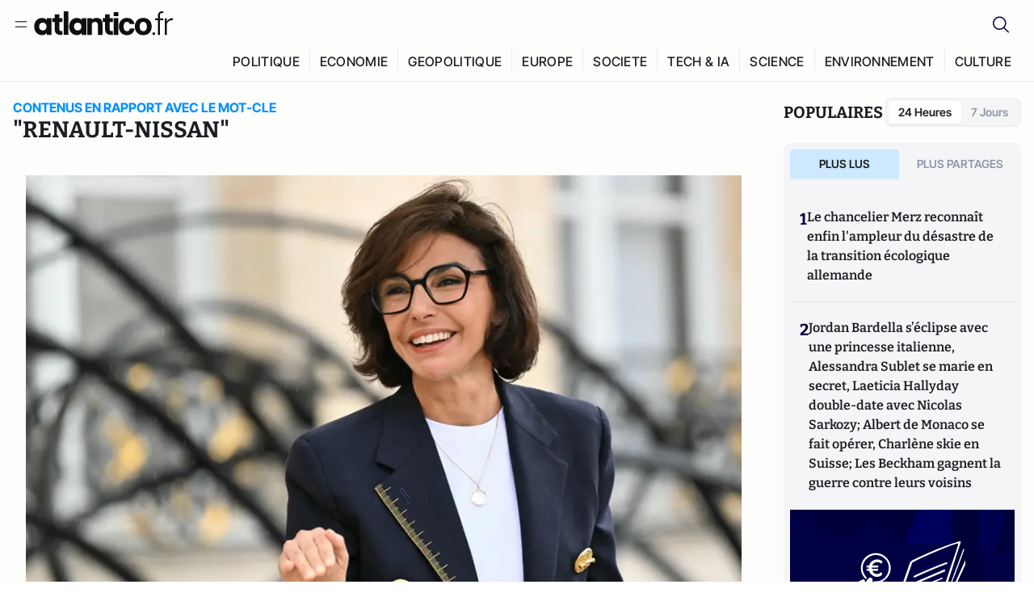

--- FILE ---
content_type: text/html;charset=utf-8
request_url: https://atlantico.fr/explore/tag/renault-nissan
body_size: 34172
content:
<!DOCTYPE html><html  lang="fr"><head><meta charset="utf-8"><meta name="viewport" content="width=device-width, initial-scale=1"><script type="importmap">{"imports":{"#entry":"/v3_nuxt/ROLjjYpq.js"}}</script><title>Mot-clé «renault-nissan» | Atlantico.fr</title><link rel="preconnect" href="https://securepubads.g.doubleclick.net"><script src="https://securepubads.g.doubleclick.net/tag/js/gpt.js" async type="86e0248fdbb586e3b8066bde-text/javascript"></script><script src="https://bisko.gjirafa.net/web/atlantico-sdk.js" async type="86e0248fdbb586e3b8066bde-text/javascript"></script><style>.slide-enter-active[data-v-7fdfb17c],.slide-leave-active[data-v-7fdfb17c]{transition:transform .3s ease}.slide-enter-from[data-v-7fdfb17c],.slide-leave-to[data-v-7fdfb17c]{transform:translate(100%)}.slide-enter-to[data-v-7fdfb17c],.slide-leave-from[data-v-7fdfb17c]{transform:translate(0)}.body[data-v-7fdfb17c]::-webkit-scrollbar{display:none}</style><style>.cursor-grab{cursor:grab;cursor:-webkit-grab}.cursor-grabbing{cursor:grabbing;cursor:-webkit-grabbing}</style><link rel="stylesheet" href="/v3_nuxt/entry.CUcwEuyd.css" crossorigin><link rel="preload" as="image" href="https://atlantico.codexcdn.net/assets/asuz0wqmVtgK6w5tW.jpg?width=700&height=500&quality=75"><link rel="preload" as="image" href="https://atlantico.codexcdn.net/assets/as1AcHBQYDQfwUvdq.jpg?width=700&height=500&quality=75"><link rel="preload" as="image" href="https://atlantico.codexcdn.net/assets/ase8DB4aAqeOKtOxj.jpg?width=700&height=500&quality=75"><link rel="preload" as="image" href="https://atlantico.codexcdn.net/assets/asHF9OOC9J10H4vEX.jpg?width=700&height=500&quality=75"><link rel="preload" as="image" href="https://atlantico.codexcdn.net/assets/ask2vvZgxpKHLxgME.jpg?width=700&height=500&quality=75"><link rel="preload" as="image" href="https://atlantico.codexcdn.net/assets/asLtMgOu94hCBrLZc.jpg?width=700&height=500&quality=75"><link rel="preload" as="image" href="https://atlantico.codexcdn.net/assets/asmyCxobLvTDlPlM3.jpg?width=700&height=500&quality=75"><link rel="preload" as="image" href="https://atlantico.codexcdn.net/assets/asrQiXLGkjiL4KEtd.jpg?width=700&height=500&quality=75"><link rel="preload" as="image" href="https://atlantico.codexcdn.net/assets/asc6d0oiihhYDHUgO.jpg?width=700&height=500&quality=75"><link rel="preload" as="image" href="https://atlantico.codexcdn.net/assets/as5wAv7MPIGvwOSkU.jpg?width=700&height=500&quality=75"><link rel="preload" as="image" href="https://atlantico.codexcdn.net/assets/asQbi51vot4RQWT7s.jpg?width=700&height=500&quality=75"><link rel="preload" as="image" href="https://atlantico.codexcdn.net/assets/astzrILn3DbpnYAmO.jpg?width=700&height=500&quality=75"><link rel="preload" as="image" href="https://atlantico.codexcdn.net/assets/aszKqvoNmkHj1qMY4.jpg?width=700&height=500&quality=75"><link rel="preload" as="image" href="https://atlantico.codexcdn.net/assets/aszifNAHXbpxJb6Gz.jpg?width=700&height=500&quality=75"><link rel="preload" as="image" href="https://atlantico.codexcdn.net/assets/as95EzzZSQTelyAZg.jpg?width=700&height=500&quality=75"><link rel="preload" as="image" href="https://atlantico.codexcdn.net/assets/asmSlM00IBLAAoJnF.jpg?width=700&height=500&quality=75"><link rel="preload" as="image" href="https://atlantico.codexcdn.net/assets/asllUVczh1TPtCsXm.jpg?width=700&height=500&quality=75"><link rel="modulepreload" as="script" crossorigin href="/v3_nuxt/ROLjjYpq.js"><link rel="modulepreload" as="script" crossorigin href="/v3_nuxt/D6V-7TVg.js"><link rel="modulepreload" as="script" crossorigin href="/v3_nuxt/CX-DQGMt.js"><link rel="modulepreload" as="script" crossorigin href="/v3_nuxt/DWy7edii.js"><link rel="modulepreload" as="script" crossorigin href="/v3_nuxt/uSFyEJpF.js"><link rel="modulepreload" as="script" crossorigin href="/v3_nuxt/pfogf-S6.js"><link rel="modulepreload" as="script" crossorigin href="/v3_nuxt/D-rtaRon.js"><link rel="modulepreload" as="script" crossorigin href="/v3_nuxt/CN9sZZFA.js"><link rel="modulepreload" as="script" crossorigin href="/v3_nuxt/Av__j5bX.js"><link rel="modulepreload" as="script" crossorigin href="/v3_nuxt/Bw9yKQzT.js"><link rel="modulepreload" as="script" crossorigin href="/v3_nuxt/Bgyaxa9B.js"><link rel="modulepreload" as="script" crossorigin href="/v3_nuxt/DtYH6TNp.js"><link rel="modulepreload" as="script" crossorigin href="/v3_nuxt/BLMDDnHx.js"><link rel="modulepreload" as="script" crossorigin href="/v3_nuxt/L3iAslb-.js"><link rel="modulepreload" as="script" crossorigin href="/v3_nuxt/C5lP0Sm2.js"><link rel="modulepreload" as="script" crossorigin href="/v3_nuxt/C96V2tip.js"><link rel="modulepreload" as="script" crossorigin href="/v3_nuxt/D3jxyJBK.js"><link rel="modulepreload" as="script" crossorigin href="/v3_nuxt/DQUy8N6L.js"><link rel="modulepreload" as="script" crossorigin href="/v3_nuxt/7sJ2nx5a.js"><link rel="modulepreload" as="script" crossorigin href="/v3_nuxt/B7d8D2oU.js"><link rel="modulepreload" as="script" crossorigin href="/v3_nuxt/BJsl_TCp.js"><link rel="modulepreload" as="script" crossorigin href="/v3_nuxt/D9po_9XG.js"><link rel="modulepreload" as="script" crossorigin href="/v3_nuxt/CBqDzlCG.js"><link rel="modulepreload" as="script" crossorigin href="/v3_nuxt/DyYSNLvw.js"><link rel="modulepreload" as="script" crossorigin href="/v3_nuxt/toJM70vm.js"><link rel="modulepreload" as="script" crossorigin href="/v3_nuxt/xQP_G4VK.js"><link rel="modulepreload" as="script" crossorigin href="/v3_nuxt/CQW0_ILY.js"><link rel="modulepreload" as="script" crossorigin href="/v3_nuxt/BetK8zzr.js"><link rel="modulepreload" as="script" crossorigin href="/v3_nuxt/Qy02E6Gw.js"><link rel="modulepreload" as="script" crossorigin href="/v3_nuxt/DmtWjLhF.js"><link rel="modulepreload" as="script" crossorigin href="/v3_nuxt/Kvs9Xklx.js"><link rel="modulepreload" as="script" crossorigin href="/v3_nuxt/BfekSUo5.js"><link rel="modulepreload" as="script" crossorigin href="/v3_nuxt/DKmWlYne.js"><link rel="modulepreload" as="script" crossorigin href="/v3_nuxt/BFRwwTn_.js"><link rel="modulepreload" as="script" crossorigin href="/v3_nuxt/D_AWu3Kp.js"><link rel="modulepreload" as="script" crossorigin href="/v3_nuxt/DlAUqK2U.js"><link rel="modulepreload" as="script" crossorigin href="/v3_nuxt/Buw4rDfs.js"><link rel="modulepreload" as="script" crossorigin href="/v3_nuxt/BMwzUDzk.js"><link rel="preload" as="fetch" fetchpriority="low" crossorigin="anonymous" href="/v3_nuxt/builds/meta/85cd8dae-59c0-4e8f-9b7c-f4e034869a97.json"><script src="https://cdn.tonos.tech/sdk/tonos-script-stg.js?aId=0e0e4cf9b7e54af3a437480933e69d6d&t=web" data-cfasync="false" defer></script><script src="https://www.instagram.com/embed.js" defer type="86e0248fdbb586e3b8066bde-text/javascript"></script><link rel="dns-prefetch" href="https://securepubads.g.doubleclick.net"><link rel="prefetch" as="image" type="image/svg+xml" href="/v3_nuxt/error-illustration.DUkv96ME.svg"><link rel="prefetch" as="image" type="image/svg+xml" href="/v3_nuxt/subscribe-img.BwIj5q4I.svg"><link rel="prefetch" as="style" crossorigin href="/v3_nuxt/index.7-qUVTK2.css"><link rel="prefetch" as="script" crossorigin href="/v3_nuxt/PRg2HIpY.js"><link rel="prefetch" as="script" crossorigin href="/v3_nuxt/CKyTZGUy.js"><link rel="prefetch" as="script" crossorigin href="/v3_nuxt/C50DJxyC.js"><link rel="prefetch" as="script" crossorigin href="/v3_nuxt/c_5hrBP5.js"><link rel="prefetch" as="script" crossorigin href="/v3_nuxt/BQ_To3H4.js"><link rel="prefetch" as="script" crossorigin href="/v3_nuxt/ByX9333B.js"><link rel="prefetch" as="script" crossorigin href="/v3_nuxt/BoaKd4ji.js"><link rel="prefetch" as="script" crossorigin href="/v3_nuxt/DvVz2EWK.js"><link rel="prefetch" as="script" crossorigin href="/v3_nuxt/BEcfq5rH.js"><link rel="prefetch" as="script" crossorigin href="/v3_nuxt/BSkaNyY1.js"><meta name="robots" content="max-image-preview:large"><link rel="icon" type="image/x-icon" href="/favicon.ico"><link rel="icon" type="image/svg" href="/atlantico-short-logo.svg"><script type="application/ld+json" data-hid="schemaOrganization">
    {
      "@context": "https://schema.org",
      "@type": "NewsMediaOrganization",
      "name": "Atlantico.fr",
      "url": "https://atlantico.fr",
      "slogan": "Êtes-vous prêt à changer d'avis ?",
      "logo": "https://atlantico.codexcdn.net/assets/aseAg7UxDo15736OI.png",
      "sameAs": [
        "https://www.facebook.com/atlantico.franc",
        "https://twitter.com/atlantico_fr",
        "https://www.linkedin.com/company/atlantico/"
      ]
    }
    </script><script type="86e0248fdbb586e3b8066bde-text/javascript">
              (function(w,d,s,l,i){w[l]=w[l]||[];w[l].push({'gtm.start':
              new Date().getTime(),event:'gtm.js'});var f=d.getElementsByTagName(s)[0],
              j=d.createElement(s),dl=l!='dataLayer'?'&l='+l:'';j.async=true;j.src=
              'https://www.googletagmanager.com/gtm.js?id='+i+dl;f.parentNode.insertBefore(j,f);
              })(window,document,'script','dataLayer','GTM-K3S7WXR');
              </script><meta name="description" content><meta name="keywords" content="Atlantico,Media,Information,Libéral,Conservateur,Actualité,Economie,Politique,Géopolitique,Tech,Culture,People,Articles,Podcasts,Vidéos"><meta name="publisher" content="Atlantico"><meta property="og:title" content="Atlantico"><meta property="og:description" content><meta property="og:url" content="https://atlantico.fr"><meta property="og:image" content="https://atlantico.codexcdn.net/assets/aseAg7UxDo15736OI.png"><meta name="og:site_name" content="Atlantico"><meta name="og:type" content="website"><meta property="fb:app_id" content="1093005977806886"><meta name="msapplication-TileColor" content="#2b5797"><meta name="theme-color" content="#00014b"><meta name="apple-itunes-app" content="app-id=1564440160, app-argument=atlanticofr://?xto=AL-1-[iOS_Banner]"><meta name="al:ios:app_store_id" content="1564440160"><meta name="al:ios:app_name" content="Atlantico"><meta name="al:ios:url" content="atlanticofr://?xto=AL-1-[Autres]"><meta name="al:android:app_name" content="Atlantico"><meta name="al:android:package" content="com.talmont.atlantico"><meta name="al:android:url" content="atlanticofr://?xto=AL-1-[Autres]"><meta name="al:web:url" content="https://atlantico.fr"><meta name="apple-mobile-web-app-title" content="Atlantico"><meta name="twitter:app:id:googleplay" content="com.talmont.atlantico"><meta name="twitter:app:name:googleplay" content="Atlantico"><meta name="twitter:app:url:googleplay" content="https://atlantico.fr"><meta name="twitter:app:id:iphone" content="1564440160"><meta name="twitter:app:name:iphone" content="Atlantico .fr"><meta property="twitter:title" content="Atlantico"><meta property="twitter:url" content="https://atlantico.fr"><meta property="twitter:image" content="https://atlantico.codexcdn.net/assets/aseAg7UxDo15736OI.png"><meta property="twitter:description" content><link rel="canonical" href="https://atlantico.fr/explore/tag/renault-nissan"><link rel="mask-icon" href="/safari-pinned-tab.svg" color="#00014b"><link rel="apple-touch-icon" href="/apple-touch-icon.svg" sizes="180x180"><link rel="alternate" type="application/rss+xml" href="https://rss.atlantico.fr" title="Atlantico RSS"><script type="application/ld+json">{"@context":"https://schema.org","@type":"BreadcrumbList","itemListElement":[{"@type":"ListItem","position":1,"name":"A la une","item":"https://atlantico.fr"},{"@type":"ListItem","position":2,"name":"Mot-clé","item":"https://atlantico.fr/explore/tag/renault-nissan"}]}</script><script type="86e0248fdbb586e3b8066bde-module" src="/v3_nuxt/ROLjjYpq.js" crossorigin></script></head><body  class=""><noscript><iframe src="https://www.googletagmanager.com/ns.html?id=GTM-K3S7WXR"
          height="0" width="0" style="display:none;visibility:hidden"></iframe></noscript><!--teleport start anchor--><!----><!--teleport anchor--><div id="__nuxt"><div><div class="relative bg-[#FDFDFC]"><header class="sticky top-0 z-[9999] border-b border-[#EBEBF0] bg-[#fdfdfc] px-4 py-3 max-container:px-0 print:hidden [@media(min-width:1360px)]:pb-0 [@media(min-width:1361px)]:min-h-[105px]"><nav class="mx-auto flex min-h-9 max-w-[1360px] items-center justify-between"><div class="flex items-center gap-1.5 md:gap-5 [@media(min-width:375px)]:gap-3"><button class="hidden md:flex"><img src="data:image/svg+xml,%3csvg%20width=&#39;20&#39;%20height=&#39;20&#39;%20viewBox=&#39;0%200%2020%2020&#39;%20fill=&#39;none&#39;%20xmlns=&#39;http://www.w3.org/2000/svg&#39;%3e%3cpath%20d=&#39;M3.33334%206.6665H16.6667M3.33334%2013.3332H16.6667&#39;%20stroke=&#39;%23494F5A&#39;%20stroke-width=&#39;1.5&#39;%20stroke-linecap=&#39;round&#39;%20stroke-linejoin=&#39;round&#39;/%3e%3c/svg%3e" alt="Menu icon" width="20" height="20" class="h-5 w-5 cursor-pointer"></button><a href="/" class=""><img src="/logo.svg" width="185" height="32" class="h-[32px] w-[185px]" alt="Atlantico logo"></a></div><div class="flex items-center justify-center gap-2 md:gap-3"><button class="mr-3 hidden md:flex"><img src="data:image/svg+xml,%3csvg%20width=&#39;24&#39;%20height=&#39;24&#39;%20viewBox=&#39;0%200%2024%2024&#39;%20fill=&#39;none&#39;%20xmlns=&#39;http://www.w3.org/2000/svg&#39;%3e%3cpath%20d=&#39;M21.2765%2021.6164L15.6125%2015.9523C16.9735%2014.3183%2017.6522%2012.2225%2017.5074%2010.1009C17.3625%207.97924%2016.4053%205.99512%2014.8348%204.56126C13.2644%203.12741%2011.2016%202.35421%209.07555%202.40253C6.94953%202.45084%204.92397%203.31694%203.42026%204.82065C1.91655%206.32436%201.05045%208.34992%201.00213%2010.4759C0.953823%2012.602%201.72702%2014.6648%203.16087%2016.2352C4.59473%2017.8057%206.57885%2018.7629%208.70048%2018.9078C10.8221%2019.0526%2012.9179%2018.3739%2014.5519%2017.0129L20.216%2022.6769L21.2765%2021.6164ZM2.52654%2010.6769C2.52654%209.34191%202.92243%208.03687%203.66412%206.92684C4.40582%205.8168%205.46003%204.95164%206.69343%204.44075C7.92683%203.92986%209.28403%203.79618%2010.5934%204.05663C11.9028%204.31709%2013.1055%204.95996%2014.0495%205.90396C14.9935%206.84797%2015.6364%208.0507%2015.8968%209.36008C16.1573%2010.6694%2016.0236%2012.0266%2015.5127%2013.26C15.0018%2014.4935%2014.1367%2015.5477%2013.0266%2016.2894C11.9166%2017.0311%2010.6116%2017.4269%209.27654%2017.4269C7.48694%2017.425%205.77121%2016.7132%204.50577%2015.4477C3.24033%2014.1823%202.52853%2012.4665%202.52654%2010.6769Z&#39;%20fill=&#39;%23000044&#39;/%3e%3c/svg%3e" alt="Search icon" width="24" height="24"></button><span></span><button class="flex md:hidden"><img src="data:image/svg+xml,%3csvg%20width=&#39;20&#39;%20height=&#39;20&#39;%20viewBox=&#39;0%200%2020%2020&#39;%20fill=&#39;none&#39;%20xmlns=&#39;http://www.w3.org/2000/svg&#39;%3e%3cpath%20d=&#39;M3.33334%206.6665H16.6667M3.33334%2013.3332H16.6667&#39;%20stroke=&#39;%23494F5A&#39;%20stroke-width=&#39;1.5&#39;%20stroke-linecap=&#39;round&#39;%20stroke-linejoin=&#39;round&#39;/%3e%3c/svg%3e" alt="Menu icon" width="20" height="20" class="h-5 w-5 cursor-pointer"></button></div></nav><div class="mx-auto mt-3 max-w-[1360px] items-end justify-end gap-1 [@media(max-width:1023px)]:hidden [@media(min-width:1024px)]:flex"><div class="flex pb-4 [@media(min-width:1024px)]:pb-0"><!--[--><div class="border-r border-[#EBEBF0] px-2 pt-1 last:border-none [@media(max-width:1360px)]:px-1"><a href="/explore/all/politique" class="px-3 pb-4 pt-1 text-sm font-medium uppercase leading-[125%] tracking-[0.02em] text-gray10 hover:border-b-4 hover:border-link-blue hover:bg-[#EBEBF0] xl:text-base [@media(max-width:1360px)]:px-2">POLITIQUE</a></div><div class="border-r border-[#EBEBF0] px-2 pt-1 last:border-none [@media(max-width:1360px)]:px-1"><a href="/explore/all/economie" class="px-3 pb-4 pt-1 text-sm font-medium uppercase leading-[125%] tracking-[0.02em] text-gray10 hover:border-b-4 hover:border-link-blue hover:bg-[#EBEBF0] xl:text-base [@media(max-width:1360px)]:px-2">ECONOMIE</a></div><div class="border-r border-[#EBEBF0] px-2 pt-1 last:border-none [@media(max-width:1360px)]:px-1"><a href="/explore/all/geopolitique" class="px-3 pb-4 pt-1 text-sm font-medium uppercase leading-[125%] tracking-[0.02em] text-gray10 hover:border-b-4 hover:border-link-blue hover:bg-[#EBEBF0] xl:text-base [@media(max-width:1360px)]:px-2">GEOPOLITIQUE</a></div><div class="border-r border-[#EBEBF0] px-2 pt-1 last:border-none [@media(max-width:1360px)]:px-1"><a href="/explore/all/europe" class="px-3 pb-4 pt-1 text-sm font-medium uppercase leading-[125%] tracking-[0.02em] text-gray10 hover:border-b-4 hover:border-link-blue hover:bg-[#EBEBF0] xl:text-base [@media(max-width:1360px)]:px-2">EUROPE</a></div><div class="border-r border-[#EBEBF0] px-2 pt-1 last:border-none [@media(max-width:1360px)]:px-1"><a href="/explore/all/societe" class="px-3 pb-4 pt-1 text-sm font-medium uppercase leading-[125%] tracking-[0.02em] text-gray10 hover:border-b-4 hover:border-link-blue hover:bg-[#EBEBF0] xl:text-base [@media(max-width:1360px)]:px-2">SOCIETE</a></div><div class="border-r border-[#EBEBF0] px-2 pt-1 last:border-none [@media(max-width:1360px)]:px-1"><a href="/explore/all/tech-ia" class="px-3 pb-4 pt-1 text-sm font-medium uppercase leading-[125%] tracking-[0.02em] text-gray10 hover:border-b-4 hover:border-link-blue hover:bg-[#EBEBF0] xl:text-base [@media(max-width:1360px)]:px-2">TECH &amp; IA</a></div><div class="border-r border-[#EBEBF0] px-2 pt-1 last:border-none [@media(max-width:1360px)]:px-1"><a href="/explore/all/science" class="px-3 pb-4 pt-1 text-sm font-medium uppercase leading-[125%] tracking-[0.02em] text-gray10 hover:border-b-4 hover:border-link-blue hover:bg-[#EBEBF0] xl:text-base [@media(max-width:1360px)]:px-2">SCIENCE</a></div><div class="border-r border-[#EBEBF0] px-2 pt-1 last:border-none [@media(max-width:1360px)]:px-1"><a href="/explore/all/environnement" class="px-3 pb-4 pt-1 text-sm font-medium uppercase leading-[125%] tracking-[0.02em] text-gray10 hover:border-b-4 hover:border-link-blue hover:bg-[#EBEBF0] xl:text-base [@media(max-width:1360px)]:px-2">ENVIRONNEMENT</a></div><div class="border-r border-[#EBEBF0] px-2 pt-1 last:border-none [@media(max-width:1360px)]:px-1"><a href="/explore/all/culture" class="px-3 pb-4 pt-1 text-sm font-medium uppercase leading-[125%] tracking-[0.02em] text-gray10 hover:border-b-4 hover:border-link-blue hover:bg-[#EBEBF0] xl:text-base [@media(max-width:1360px)]:px-2">CULTURE</a></div><!--]--></div></div><!----><!----></header><!--teleport start--><!--teleport end--><!----><!----><!----><!----><!--[--><!----><aside class="translate-x-full md:-translate-x-full fixed right-0 top-0 z-[99999] h-full w-full transform overflow-y-auto bg-[#F9FAFB] transition-transform duration-300 ease-in-out sm:max-w-[400px] md:left-0"><div class="sticky top-0 z-10 flex min-h-[57px] items-end justify-between border-b border-[#EBEBF0] bg-[#FDFDFC] px-5 py-1.5 pr-2 [@media(min-width:1361px)]:min-h-[105px] [@media(min-width:1361px)]:py-3"><span class="font-bitter text-2xl font-bold uppercase text-gray10"> Menu </span><div class="block w-fit"><img src="data:image/svg+xml,%3csvg%20width=&#39;13&#39;%20height=&#39;12&#39;%20viewBox=&#39;0%200%2013%2012&#39;%20fill=&#39;none&#39;%20xmlns=&#39;http://www.w3.org/2000/svg&#39;%3e%3cpath%20fill-rule=&#39;evenodd&#39;%20clip-rule=&#39;evenodd&#39;%20d=&#39;M2.89254%209.35355C3.0878%209.54882%203.40439%209.54882%203.59965%209.35355L6.24609%206.70711L8.89254%209.35355C9.0878%209.54882%209.40439%209.54882%209.59965%209.35355C9.79491%209.15829%209.79491%208.84171%209.59965%208.64645L6.9532%206L9.59965%203.35355C9.79491%203.15829%209.79491%202.84171%209.59965%202.64645C9.40439%202.45118%209.0878%202.45118%208.89254%202.64645L6.24609%205.29289L3.59965%202.64645C3.40439%202.45118%203.0878%202.45118%202.89254%202.64645C2.69728%202.84171%202.69728%203.15829%202.89254%203.35355L5.53899%206L2.89254%208.64645C2.69728%208.84171%202.69728%209.15829%202.89254%209.35355Z&#39;%20fill=&#39;%231C1E22&#39;/%3e%3c/svg%3e" alt="Close icon" class="cursor-pointer px-3 py-2" width="46" height="46"></div></div><div class="flex flex-col px-4"><div class="relative mt-6 flex"><img src="data:image/svg+xml,%3csvg%20width=&#39;24&#39;%20height=&#39;24&#39;%20viewBox=&#39;0%200%2024%2024&#39;%20fill=&#39;none&#39;%20xmlns=&#39;http://www.w3.org/2000/svg&#39;%3e%3cpath%20d=&#39;M21.2765%2021.6164L15.6125%2015.9523C16.9735%2014.3183%2017.6522%2012.2225%2017.5074%2010.1009C17.3625%207.97924%2016.4053%205.99512%2014.8348%204.56126C13.2644%203.12741%2011.2016%202.35421%209.07555%202.40253C6.94953%202.45084%204.92397%203.31694%203.42026%204.82065C1.91655%206.32436%201.05045%208.34992%201.00213%2010.4759C0.953823%2012.602%201.72702%2014.6648%203.16087%2016.2352C4.59473%2017.8057%206.57885%2018.7629%208.70048%2018.9078C10.8221%2019.0526%2012.9179%2018.3739%2014.5519%2017.0129L20.216%2022.6769L21.2765%2021.6164ZM2.52654%2010.6769C2.52654%209.34191%202.92243%208.03687%203.66412%206.92684C4.40582%205.8168%205.46003%204.95164%206.69343%204.44075C7.92683%203.92986%209.28403%203.79618%2010.5934%204.05663C11.9028%204.31709%2013.1055%204.95996%2014.0495%205.90396C14.9935%206.84797%2015.6364%208.0507%2015.8968%209.36008C16.1573%2010.6694%2016.0236%2012.0266%2015.5127%2013.26C15.0018%2014.4935%2014.1367%2015.5477%2013.0266%2016.2894C11.9166%2017.0311%2010.6116%2017.4269%209.27654%2017.4269C7.48694%2017.425%205.77121%2016.7132%204.50577%2015.4477C3.24033%2014.1823%202.52853%2012.4665%202.52654%2010.6769Z&#39;%20fill=&#39;%23000044&#39;/%3e%3c/svg%3e" alt="Search icon" width="16" height="16" class="absolute left-4 top-3.5"><input value="" type="text" placeholder="Recherche..." class="w-full rounded border border-[#8E98A83D] bg-white py-[11px] pl-10 text-sm text-gray7 outline-none"></div></div><nav class="flex flex-col p-5"><!----><button style="" class="mt-2 flex h-[40px] justify-center rounded bg-[#E6E6EC] px-3 py-2.5 text-sm font-medium uppercase text-black md:hidden"> Je me connecte </button><!----><span class="mb-2 text-base font-medium uppercase text-gray10"> Categories </span><!--[--><a href="/explore/decryptages" class="border border-[#F6F6F6] bg-white p-3 text-base font-medium text-gray9 hover:bg-gray1 rounded-t-lg">Décryptages</a><a href="/explore/dossiers" class="border border-[#F6F6F6] bg-white p-3 text-base font-medium text-gray9 hover:bg-gray1">Dossiers</a><a href="/explore/rdvs" class="border border-[#F6F6F6] bg-white p-3 text-base font-medium text-gray9 hover:bg-gray1">Rendez-Vous</a><a href="/explore/videos" class="border border-[#F6F6F6] bg-white p-3 text-base font-medium text-gray9 hover:bg-gray1">Vidéos</a><a href="/explore/podcasts" class="border border-[#F6F6F6] bg-white p-3 text-base font-medium text-gray9 hover:bg-gray1">Podcasts</a><!--]--><button class="&#39;border rounded-b-lg&#39;, border-[#F6F6F6] bg-white p-3 text-left text-base font-medium text-gray9 hover:bg-gray1"> Plus Lus </button><div class="mt-9"><span class="text-gray8 mb-2 block text-xs uppercase"> Recevez notre newsletter </span><form class="relative"><input value="" placeholder="Entrez votre email pour recevoir la newsletter" class="w-full rounded border border-gray2 bg-white py-3 pl-4 pr-10 text-sm text-gray7 outline-none pr-12"><button type="submit" class="mt-2 min-h-[42.41px] w-full rounded-[4px] border border-brand9 bg-yellow-btn p-2.5 text-base font-medium uppercase text-brand9"><p>S&#39;inscrire</p></button></form><!----></div><p class="mb-6 mt-2 text-sm text-[#32363E]"> En cliquant sur s&#39;inscrire, vous confirmez que vous acceptez nos <a href="/conditions-generales" class="font-medium text-brand9 underline"> Termes et Conditions </a></p><div class="flex flex-col border-b border-[#E5E5E7] pb-3"><span class="mb-2 text-base font-medium uppercase text-gray10"> Themes </span><!--[--><a href="/explore/all/politique" class="border border-[#F6F6F6] bg-white p-3 text-base font-medium text-gray9 hover:bg-gray1 rounded-t-lg">Politique</a><a href="/explore/all/economie" class="border border-[#F6F6F6] bg-white p-3 text-base font-medium text-gray9 hover:bg-gray1">Economie</a><a href="/explore/all/geopolitique" class="border border-[#F6F6F6] bg-white p-3 text-base font-medium text-gray9 hover:bg-gray1">Géopolitique</a><a href="/explore/all/europe" class="border border-[#F6F6F6] bg-white p-3 text-base font-medium text-gray9 hover:bg-gray1">Europe</a><a href="/explore/all/societe" class="border border-[#F6F6F6] bg-white p-3 text-base font-medium text-gray9 hover:bg-gray1">Société</a><a href="/explore/all/tech-ia" class="border border-[#F6F6F6] bg-white p-3 text-base font-medium text-gray9 hover:bg-gray1">Tech &amp; IA</a><a href="/explore/all/science" class="border border-[#F6F6F6] bg-white p-3 text-base font-medium text-gray9 hover:bg-gray1">Science</a><a href="/explore/all/environnement" class="border border-[#F6F6F6] bg-white p-3 text-base font-medium text-gray9 hover:bg-gray1">Environnement</a><a href="/explore/all/culture" class="border border-[#F6F6F6] bg-white p-3 text-base font-medium text-gray9 hover:bg-gray1 rounded-b-lg">Culture</a><!--]--></div><a href="/about" class="mt-3 flex items-center justify-between gap-1.5 rounded-lg bg-white p-3 text-base font-medium tracking-[0.32px] text-brand9"><div class="flex items-center gap-2"><img src="data:image/svg+xml,%3csvg%20width=&#39;18&#39;%20height=&#39;18&#39;%20viewBox=&#39;0%200%2018%2018&#39;%20fill=&#39;none&#39;%20xmlns=&#39;http://www.w3.org/2000/svg&#39;%3e%3cpath%20d=&#39;M8.94284%2011.9219C10.5556%2011.9219%2011.713%2010.7455%2011.713%209.00006C11.713%207.25449%2010.5556%206.09723%208.94284%206.09723C7.31119%206.09723%206.17275%207.25449%206.17275%209.00006C6.17275%2010.7455%207.31119%2011.9219%208.94284%2011.9219ZM2.54883%208.981C2.54883%205.20526%205.0534%202.625%208.2788%202.625C9.79661%202.625%2011.0489%203.19433%2011.9406%204.16185V2.8337H15.4507V15.1663H11.9406V13.8192C11.0489%2014.8059%209.79661%2015.375%208.2788%2015.375C5.0534%2015.375%202.54883%2012.7758%202.54883%208.981Z&#39;%20fill=&#39;%23100F0D&#39;/%3e%3c/svg%3e" alt="Atlantico logo with letter" width="18" height="18"> Atlantico, c&#39;est qui, c&#39;est quoi ? </div><img src="data:image/svg+xml,%3csvg%20width=&#39;7&#39;%20height=&#39;12&#39;%20viewBox=&#39;0%200%207%2012&#39;%20fill=&#39;none&#39;%20xmlns=&#39;http://www.w3.org/2000/svg&#39;%3e%3cpath%20d=&#39;M5.37468%206.00015C5.37468%206.00951%205.36922%205.92882%205.24935%205.72997C5.13977%205.54819%204.97124%205.32725%204.74968%205.07648C4.30792%204.57658%203.70724%204.01381%203.09033%203.47818C2.4764%202.94513%201.86029%202.45072%201.39681%202.08902C1.16539%201.90841%200.972209%201.7609%200.83773%201.65933C0.770628%201.60865%200.717867%201.56947%200.682294%201.54296C0.664635%201.52979%200.651394%201.51949%200.642418%201.51285C0.637925%201.50952%200.634011%201.50713%200.631838%201.50552C0.630825%201.50477%200.629867%201.50424%200.629397%201.50389V1.50308C0.351496%201.29841%200.292139%200.907798%200.496747%200.62987C0.701417%200.351971%201.09203%200.292618%201.36996%200.49722H1.37077L1.37158%200.498034C1.3723%200.49856%201.37358%200.499542%201.37484%200.500475C1.37746%200.502411%201.38145%200.505074%201.38623%200.508613C1.39614%200.515949%201.41071%200.526453%201.42936%200.540352C1.46699%200.568392%201.52182%200.609932%201.59131%200.662422C1.73026%200.767374%201.92861%200.918353%202.16586%201.1035C2.63981%201.47338%203.27405%201.98215%203.90983%202.53417C4.54256%203.08354%205.19162%203.68799%205.68718%204.24885C5.93436%204.5286%206.15646%204.81282%206.32032%205.08462C6.47376%205.33922%206.62468%205.66153%206.62468%206.00015C6.62468%206.33877%206.47376%206.66107%206.32032%206.91568C6.15646%207.18748%205.93436%207.4717%205.68718%207.75145C5.19162%208.31231%204.54256%208.91677%203.90983%209.46613C3.27392%2010.0183%202.63903%2010.5269%202.16504%2010.8968C1.9279%2011.0819%201.73022%2011.233%201.59131%2011.3379C1.52182%2011.3904%201.46699%2011.4319%201.42936%2011.4599C1.41072%2011.4738%201.39614%2011.4843%201.38623%2011.4917C1.38148%2011.4952%201.37746%2011.4979%201.37484%2011.4998C1.3736%2011.5007%201.3723%2011.5017%201.37158%2011.5023L1.37077%2011.5031H1.36996C1.09202%2011.7077%200.701421%2011.6483%200.496747%2011.3704C0.292119%2011.0925%200.351484%2010.7019%200.629397%2010.4972V10.4964C0.62987%2010.4961%200.630816%2010.4955%200.631838%2010.4948C0.633958%2010.4932%200.637276%2010.4907%200.641604%2010.4875C0.650583%2010.4808%200.664508%2010.4706%200.682294%2010.4573C0.717871%2010.4308%200.770618%2010.3917%200.83773%2010.341C0.97221%2010.2394%201.16539%2010.0919%201.39681%209.91128C1.86026%209.54961%202.47563%209.05512%203.08952%208.52212C3.70655%207.9864%204.30784%207.42381%204.74968%206.92382C4.97124%206.67305%205.13977%206.45211%205.24935%206.27033C5.3692%206.07149%205.37468%205.99081%205.37468%206.00015Z&#39;%20fill=&#39;%23494F5A&#39;/%3e%3c/svg%3e" alt="Arrow right icon" width="16" height="16" class="h-4 w-4"></a><div class="my-3 border-b"></div><ul class="flex flex-wrap gap-4"><!--[--><li><a href="/about" class="text-base font-medium tracking-[0.56px] text-gray9 hover:text-link-blue">À propos de nous</a></li><li><a href="/contact" class="text-base font-medium tracking-[0.56px] text-gray9 hover:text-link-blue">Nous contacter</a></li><li><a href="/cgv" class="text-base font-medium tracking-[0.56px] text-gray9 hover:text-link-blue">CGV</a></li><li><a href="/legal" class="text-base font-medium tracking-[0.56px] text-gray9 hover:text-link-blue">Mentions légales</a></li><li><button type="button" class="cursor-pointer text-base font-medium tracking-[0.56px] text-gray9 hover:text-link-blue">Gestion de la publicité</button></li><li><button type="button" class="cursor-pointer text-base font-medium tracking-[0.56px] text-gray9 hover:text-link-blue">Gestion des cookies</button></li><li><a href="/politique-de-confidentialite" class="text-base font-medium tracking-[0.56px] text-gray9 hover:text-link-blue">Politique de confidentialité</a></li><li><a href="/politique-daccessibilite" class="text-base font-medium tracking-[0.56px] text-gray9 hover:text-link-blue">Politique d’accessibilité</a></li><li><a href="/politique-relative-aux-cookies" class="text-base font-medium tracking-[0.56px] text-gray9 hover:text-link-blue">Politique relative aux cookies</a></li><li><a href="/conditions-generales" class="text-base font-medium tracking-[0.56px] text-gray9 hover:text-link-blue">Conditions générales d’utilisation</a></li><!--]--></ul></nav></aside><!--]--><main class="mx-auto w-full max-w-[1360px] px-4 pb-5 pt-0 lg:py-5 max-container:px-0"><!--[--><!--[--><div id="tonos-content-id" value="non-premium"></div><div class="lg:flex lg:w-full lg:justify-between lg:gap-10"><div class="py-6 lg:flex lg:min-w-0 lg:basis-[73.53%] lg:flex-col lg:py-0"><div id="tonos-content-id" value="non-premium"></div><div class="flex items-center justify-between gap-2"><div class="flex flex-col gap-2"><p class="text-sm font-bold uppercase text-link-blue md:text-base"> Contenus en rapport avec le mot-cle </p><h1 class="font-bitter text-2xl font-bold uppercase text-gray10 md:text-[28px]"> &quot;RENAULT-NISSAN&quot; </h1></div></div><div class="my-6"><!--[--><div class="group relative pb-11 pt-0 hover:bg-[#0000440A] focus:bg-[#0000440A] md:!p-4 mb-0 border-b border-gray2"><div class="flex md:mx-0 md:w-full"><a href="/article/pepite/affaire-renault-nissan-le-proces-de-rachida-dati-pour-corruption-se-tiendra-en-septembre-2026" class="relative max-h-[262px] w-full md:max-h-[666px]"><!----><script src="/cdn-cgi/scripts/7d0fa10a/cloudflare-static/rocket-loader.min.js" data-cf-settings="86e0248fdbb586e3b8066bde-|49"></script><img onerror="this.setAttribute(&#39;data-error&#39;, 1)" width="1070" height="650" alt="La ministre française de la Culture et du Patrimoine Rachida Dati quitte le premier Conseil des ministres du gouvernement Barnier, à Paris, le 23 septembre 2024. (Image d&#39;illustration)" loading="lazy" data-nuxt-img srcset="https://atlantico.codexcdn.net/assets/as8XhB67G93xPw0gr.jpg?width=1070&amp;height=650&amp;quality=75 1x, https://atlantico.codexcdn.net/assets/as8XhB67G93xPw0gr.jpg?width=1070&amp;height=650&amp;quality=75 2x" fetchpriority="low" class="aspect-[4/3] h-full w-full object-cover" src="https://atlantico.codexcdn.net/assets/as8XhB67G93xPw0gr.jpg?width=1070&amp;height=650&amp;quality=75"></a></div><div class="z-5 relative mx-auto -mt-7 max-w-[95%] bg-white px-3 py-4 transition-shadow group-hover:shadow-lg group-focus:shadow-lg"><div class="flex flex-col items-center gap-4 text-center"><p class="w-full !text-start text-sm font-bold uppercase text-link-blue">AFFAIRES JUDICIAIRES</p><a href="/article/pepite/affaire-renault-nissan-le-proces-de-rachida-dati-pour-corruption-se-tiendra-en-septembre-2026" class="font-bitter text-xl font-bold leading-[130%] text-gray10 md:text-[28px] md:leading-[140%] md:!text-[24px]"><span>Affaire Renault-Nissan : le procès de Rachida Dati pour corruption se tiendra en septembre 2026</span></a><!--[--><div class="flex items-center gap-x-2"><!----><div class="flex flex-wrap items-center font-medium text-sm"><!--[--><!--[--><a href="/author/kimberley-bort-ceAm6GJ6Vq" class="group flex cursor-pointer items-center gap-2 md:hover:underline">Kimberley Bort <!----></a><!----><!--]--><!--]--></div></div><p class="font-playfair text-xs italic text-gray10 sm:text-sm">1 min de lecture </p><!--]--></div></div></div><!--[--><!--[--><div class="flex items-start gap-2 border-b border-gray2 py-5 hover:bg-[#0000440A] focus:bg-[#0000440A] md:p-5 md:pt-8"><div class="w-full"><div class="flex w-full items-center justify-between"><p class="mb-4 text-sm font-bold uppercase text-link-blue">SENTIMENT D&#39;ABANDON</p></div><div class="flow-root md:flex md:items-start md:gap-3"><div class="float-right mb-2 ml-3 w-[28%] md:order-last md:float-none md:mb-0 md:ml-0 md:basis-[15%]"><a href="/article/pepite/carlos-ghosn-critique-l-attitude-de-la-france-et-estime-avoir-ete-abandonne-renault-nissan-alliance-justice-aide-abandon-" class=""><script src="/cdn-cgi/scripts/7d0fa10a/cloudflare-static/rocket-loader.min.js" data-cf-settings="86e0248fdbb586e3b8066bde-|49"></script><img onerror="this.setAttribute(&#39;data-error&#39;, 1)" alt="Article cover" loading="eager" data-nuxt-img srcset="https://atlantico.codexcdn.net/assets/asuz0wqmVtgK6w5tW.jpg?width=700&amp;height=500&amp;quality=75 1x, https://atlantico.codexcdn.net/assets/asuz0wqmVtgK6w5tW.jpg?width=700&amp;height=500&amp;quality=75 2x" fetchpriority="high" class="aspect-square h-full w-full object-cover" src="https://atlantico.codexcdn.net/assets/asuz0wqmVtgK6w5tW.jpg?width=700&amp;height=500&amp;quality=75"></a></div><div class="contents md:block md:flex-1"><a href="/article/pepite/carlos-ghosn-critique-l-attitude-de-la-france-et-estime-avoir-ete-abandonne-renault-nissan-alliance-justice-aide-abandon-" class="mb-2 font-bitter text-xl font-bold text-gray10 md:mb-4 md:text-2xl">Carlos Ghosn critique l’attitude de la France et estime avoir été &quot;abandonné&quot;</a><div class="flex items-center gap-x-2 my-2"><!----><div class="flex flex-wrap items-center font-medium text-sm"><!--[--><!--[--><a href="/author/atlantico-redaction-1500154" class="group flex cursor-pointer items-center gap-2 md:hover:underline">Atlantico Rédaction <!----></a><!----><!--]--><!--]--></div></div><p class="font-playfair text-xs italic text-gray10 sm:text-sm">1 min de lecture </p></div></div></div><!--[--><!--]--></div><!--[--><!--]--><!--]--><!--[--><div class="flex items-start gap-2 border-b border-gray2 py-5 hover:bg-[#0000440A] focus:bg-[#0000440A] md:p-5 md:pt-8"><div class="w-full"><div class="flex w-full items-center justify-between"><p class="mb-4 text-sm font-bold uppercase text-link-blue">ATLANTICO BUSINESS </p></div><div class="flow-root md:flex md:items-start md:gap-3"><div class="float-right mb-2 ml-3 w-[28%] md:order-last md:float-none md:mb-0 md:ml-0 md:basis-[15%]"><a href="/article/decryptage/renault-nissan--qui-des-japonais-de-la-bourse-ou-de-l-etat-francais-ayant-lache-carlos-ghosn-provoquera-finalement-la-mort-de-l-alliance--jean-marc-sylvestre-aude-kersulec" class=""><script src="/cdn-cgi/scripts/7d0fa10a/cloudflare-static/rocket-loader.min.js" data-cf-settings="86e0248fdbb586e3b8066bde-|49"></script><img onerror="this.setAttribute(&#39;data-error&#39;, 1)" alt="Article cover" loading="eager" data-nuxt-img srcset="https://atlantico.codexcdn.net/assets/as1AcHBQYDQfwUvdq.jpg?width=700&amp;height=500&amp;quality=75 1x, https://atlantico.codexcdn.net/assets/as1AcHBQYDQfwUvdq.jpg?width=700&amp;height=500&amp;quality=75 2x" fetchpriority="high" class="aspect-square h-full w-full object-cover" src="https://atlantico.codexcdn.net/assets/as1AcHBQYDQfwUvdq.jpg?width=700&amp;height=500&amp;quality=75"></a></div><div class="contents md:block md:flex-1"><a href="/article/decryptage/renault-nissan--qui-des-japonais-de-la-bourse-ou-de-l-etat-francais-ayant-lache-carlos-ghosn-provoquera-finalement-la-mort-de-l-alliance--jean-marc-sylvestre-aude-kersulec" class="mb-2 font-bitter text-xl font-bold text-gray10 md:mb-4 md:text-2xl">Renault Nissan : qui des Japonais, de la bourse ou de l’Etat français ayant lâché Carlos Ghosn provoquera finalement la mort de l’alliance ?</a><div class="flex items-center gap-x-2 my-2"><!----><div class="flex flex-wrap items-center font-medium text-sm"><!--[--><!--[--><a href="/author/jean-marc-sylvestre-1502210" class="group flex cursor-pointer items-center gap-2 md:hover:underline">Jean-Marc Sylvestre <!----></a><span class="mx-1 font-normal text-gray8"> et </span><!--]--><!--[--><a href="/author/aude-kersulec-2792457" class="group flex cursor-pointer items-center gap-2 md:hover:underline">Aude Kersulec <!----></a><!----><!--]--><!--]--></div></div><p class="font-playfair text-xs italic text-gray10 sm:text-sm">1 min de lecture </p></div></div></div><!--[--><!--]--></div><!--[--><!--]--><!--]--><!--[--><div class="flex items-start gap-2 border-b border-gray2 py-5 hover:bg-[#0000440A] focus:bg-[#0000440A] md:p-5 md:pt-8"><div class="w-full"><div class="flex w-full items-center justify-between"><p class="mb-4 text-sm font-bold uppercase text-link-blue">SEUL AU MONDE</p></div><div class="flow-root md:flex md:items-start md:gap-3"><div class="float-right mb-2 ml-3 w-[28%] md:order-last md:float-none md:mb-0 md:ml-0 md:basis-[15%]"><a href="/article/pepite/carlos-ghosn-clame-avoir-organise-sa-fuite-seul-" class=""><script src="/cdn-cgi/scripts/7d0fa10a/cloudflare-static/rocket-loader.min.js" data-cf-settings="86e0248fdbb586e3b8066bde-|49"></script><img onerror="this.setAttribute(&#39;data-error&#39;, 1)" alt="Article cover" loading="eager" data-nuxt-img srcset="https://atlantico.codexcdn.net/assets/ase8DB4aAqeOKtOxj.jpg?width=700&amp;height=500&amp;quality=75 1x, https://atlantico.codexcdn.net/assets/ase8DB4aAqeOKtOxj.jpg?width=700&amp;height=500&amp;quality=75 2x" fetchpriority="high" class="aspect-square h-full w-full object-cover" src="https://atlantico.codexcdn.net/assets/ase8DB4aAqeOKtOxj.jpg?width=700&amp;height=500&amp;quality=75"></a></div><div class="contents md:block md:flex-1"><a href="/article/pepite/carlos-ghosn-clame-avoir-organise-sa-fuite-seul-" class="mb-2 font-bitter text-xl font-bold text-gray10 md:mb-4 md:text-2xl">Carlos Ghosn clame avoir organisé sa fuite &quot;seul&quot;</a><div class="flex items-center gap-x-2 my-2"><!----><div class="flex flex-wrap items-center font-medium text-sm"><!--[--><!--[--><a href="/author/atlantico-redaction-1500154" class="group flex cursor-pointer items-center gap-2 md:hover:underline">Atlantico Rédaction <!----></a><!----><!--]--><!--]--></div></div><p class="font-playfair text-xs italic text-gray10 sm:text-sm">1 min de lecture </p></div></div></div><!--[--><!--]--></div><!--[--><!--]--><!--]--><!--[--><div class="flex items-start gap-2 border-b border-gray2 py-5 hover:bg-[#0000440A] focus:bg-[#0000440A] md:p-5 md:pt-8"><div class="w-full"><div class="flex w-full items-center justify-between"><p class="mb-4 text-sm font-bold uppercase text-link-blue">JUSTICE</p></div><div class="flow-root md:flex md:items-start md:gap-3"><div class="float-right mb-2 ml-3 w-[28%] md:order-last md:float-none md:mb-0 md:ml-0 md:basis-[15%]"><a href="/article/atlantico-light/carlos-ghosn-et-son-epouse-carole-ont-pu-enfin-communiquer-pour-la-premiere-fois-en-sept-mois" class=""><script src="/cdn-cgi/scripts/7d0fa10a/cloudflare-static/rocket-loader.min.js" data-cf-settings="86e0248fdbb586e3b8066bde-|49"></script><img onerror="this.setAttribute(&#39;data-error&#39;, 1)" alt="Article cover" loading="eager" data-nuxt-img srcset="https://atlantico.codexcdn.net/assets/asHF9OOC9J10H4vEX.jpg?width=700&amp;height=500&amp;quality=75 1x, https://atlantico.codexcdn.net/assets/asHF9OOC9J10H4vEX.jpg?width=700&amp;height=500&amp;quality=75 2x" fetchpriority="high" class="aspect-square h-full w-full object-cover" src="https://atlantico.codexcdn.net/assets/asHF9OOC9J10H4vEX.jpg?width=700&amp;height=500&amp;quality=75"></a></div><div class="contents md:block md:flex-1"><a href="/article/atlantico-light/carlos-ghosn-et-son-epouse-carole-ont-pu-enfin-communiquer-pour-la-premiere-fois-en-sept-mois" class="mb-2 font-bitter text-xl font-bold text-gray10 md:mb-4 md:text-2xl">Carlos Ghosn et son épouse Carole ont pu enfin communiquer pour la première fois en sept mois</a><div class="flex items-center gap-x-2 my-2"><!----><div class="flex flex-wrap items-center font-medium text-sm"><!--[--><!--[--><a href="/author/atlantico-redaction-1500154" class="group flex cursor-pointer items-center gap-2 md:hover:underline">Atlantico Rédaction <!----></a><!----><!--]--><!--]--></div></div><p class="font-playfair text-xs italic text-gray10 sm:text-sm">1 min de lecture </p></div></div></div><!--[--><!--]--></div><!--[--><!--]--><!--]--><!--[--><div class="flex items-start gap-2 border-b border-gray2 py-5 hover:bg-[#0000440A] focus:bg-[#0000440A] md:p-5 md:pt-8"><div class="w-full"><div class="flex w-full items-center justify-between"><p class="mb-4 text-sm font-bold uppercase text-link-blue">DIPLOMATIE</p></div><div class="flow-root md:flex md:items-start md:gap-3"><div class="float-right mb-2 ml-3 w-[28%] md:order-last md:float-none md:mb-0 md:ml-0 md:basis-[15%]"><a href="/article/decryptage/visite-au-japon--la-faible-marge-de-manoeuvre-d-emmanuel-macron-dans-l-affaire-carlos-ghosn-dubois-de-prisque" class=""><script src="/cdn-cgi/scripts/7d0fa10a/cloudflare-static/rocket-loader.min.js" data-cf-settings="86e0248fdbb586e3b8066bde-|49"></script><img onerror="this.setAttribute(&#39;data-error&#39;, 1)" alt="Article cover" loading="eager" data-nuxt-img srcset="https://atlantico.codexcdn.net/assets/ask2vvZgxpKHLxgME.jpg?width=700&amp;height=500&amp;quality=75 1x, https://atlantico.codexcdn.net/assets/ask2vvZgxpKHLxgME.jpg?width=700&amp;height=500&amp;quality=75 2x" fetchpriority="high" class="aspect-square h-full w-full object-cover" src="https://atlantico.codexcdn.net/assets/ask2vvZgxpKHLxgME.jpg?width=700&amp;height=500&amp;quality=75"></a></div><div class="contents md:block md:flex-1"><a href="/article/decryptage/visite-au-japon--la-faible-marge-de-manoeuvre-d-emmanuel-macron-dans-l-affaire-carlos-ghosn-dubois-de-prisque" class="mb-2 font-bitter text-xl font-bold text-gray10 md:mb-4 md:text-2xl">Visite au Japon : la faible marge de manoeuvre d’Emmanuel Macron dans l’affaire Carlos Ghosn</a><div class="flex items-center gap-x-2 my-2"><!----><div class="flex flex-wrap items-center font-medium text-sm"><!--[--><!--[--><a href="/author/emmanuel-dubois-prisque-3258972" class="group flex cursor-pointer items-center gap-2 md:hover:underline">Emmanuel Dubois de Prisque <!----></a><!----><!--]--><!--]--></div></div><p class="font-playfair text-xs italic text-gray10 sm:text-sm">1 min de lecture </p></div></div></div><!--[--><!--]--></div><!--[--><!--]--><!--]--><!--[--><div class="flex items-start gap-2 border-b border-gray2 py-5 hover:bg-[#0000440A] focus:bg-[#0000440A] md:p-5 md:pt-8"><div class="w-full"><div class="flex w-full items-center justify-between"><p class="mb-4 text-sm font-bold uppercase text-link-blue">RIPOSTE </p></div><div class="flow-root md:flex md:items-start md:gap-3"><div class="float-right mb-2 ml-3 w-[28%] md:order-last md:float-none md:mb-0 md:ml-0 md:basis-[15%]"><a href="/article/pepite/les-avocats-de-carlos-ghosn-ont-depose-une-nouvelle-plainte-aupres-de-l-onu-renault-nissan-tokyo-japon-justice-proces-" class=""><script src="/cdn-cgi/scripts/7d0fa10a/cloudflare-static/rocket-loader.min.js" data-cf-settings="86e0248fdbb586e3b8066bde-|49"></script><img onerror="this.setAttribute(&#39;data-error&#39;, 1)" alt="Article cover" loading="eager" data-nuxt-img srcset="https://atlantico.codexcdn.net/assets/asLtMgOu94hCBrLZc.jpg?width=700&amp;height=500&amp;quality=75 1x, https://atlantico.codexcdn.net/assets/asLtMgOu94hCBrLZc.jpg?width=700&amp;height=500&amp;quality=75 2x" fetchpriority="high" class="aspect-square h-full w-full object-cover" src="https://atlantico.codexcdn.net/assets/asLtMgOu94hCBrLZc.jpg?width=700&amp;height=500&amp;quality=75"></a></div><div class="contents md:block md:flex-1"><a href="/article/pepite/les-avocats-de-carlos-ghosn-ont-depose-une-nouvelle-plainte-aupres-de-l-onu-renault-nissan-tokyo-japon-justice-proces-" class="mb-2 font-bitter text-xl font-bold text-gray10 md:mb-4 md:text-2xl">Les avocats de Carlos Ghosn ont déposé une nouvelle plainte auprès de l&#39;ONU </a><div class="flex items-center gap-x-2 my-2"><!----><div class="flex flex-wrap items-center font-medium text-sm"><!--[--><!--[--><a href="/author/atlantico-redaction-1500154" class="group flex cursor-pointer items-center gap-2 md:hover:underline">Atlantico Rédaction <!----></a><!----><!--]--><!--]--></div></div><p class="font-playfair text-xs italic text-gray10 sm:text-sm">1 min de lecture </p></div></div></div><!--[--><!--]--></div><!--[--><!--[--><div class="align-center relative flex min-h-[400px] flex-col items-center justify-center gap-4 overflow-hidden bg-brand9 px-9 py-7 md:mx-0"><img src="https://atlantico.codexcdn.net/assets/asAL2Lfxa02xHopKZ.png?width=350&amp;q=50" alt="Decorative background image" class="absolute inset-0 h-full w-full -translate-x-2 -translate-y-4 scale-[2.2] object-cover opacity-[40%] mix-blend-soft-light"><img src="/v3_nuxt/subscribe-img.BwIj5q4I.svg" width="156" height="156" alt="Subscribe image" class="justify-self-center"><span class="z-10 mt-auto text-center text-base font-medium text-[#9BD7FF]"> 1€ Le Premier Mois </span><a href="/user/register" class="z-10 rounded-[4px] bg-yellow-btn px-6 py-2 text-center text-base font-medium uppercase text-[#100F0D] hover:bg-yellow-btn-2"> Je m&#39;abonne </a><span class="z-10 text-center text-base font-medium text-[#EBEBF0]"> 12€/mois ensuite. <br> Annulez ou mettez en pause à tout moment. </span></div><!--]--><!--]--><!--]--><!--[--><div class="flex items-start gap-2 border-b border-gray2 py-5 hover:bg-[#0000440A] focus:bg-[#0000440A] md:p-5 md:pt-8"><div class="w-full"><div class="flex w-full items-center justify-between"><p class="mb-4 text-sm font-bold uppercase text-link-blue">RENAULT-NISSAN</p></div><div class="flow-root md:flex md:items-start md:gap-3"><div class="float-right mb-2 ml-3 w-[28%] md:order-last md:float-none md:mb-0 md:ml-0 md:basis-[15%]"><a href="/article/video/une-video-sur-la-soiree-organisee-a-versailles-le-jour-de-l-anniversaire-de-carlos-ghosn-refait-surface-renault-nissan" class=""><script src="/cdn-cgi/scripts/7d0fa10a/cloudflare-static/rocket-loader.min.js" data-cf-settings="86e0248fdbb586e3b8066bde-|49"></script><img onerror="this.setAttribute(&#39;data-error&#39;, 1)" alt="Article cover" loading="eager" data-nuxt-img srcset="https://atlantico.codexcdn.net/assets/asmyCxobLvTDlPlM3.jpg?width=700&amp;height=500&amp;quality=75 1x, https://atlantico.codexcdn.net/assets/asmyCxobLvTDlPlM3.jpg?width=700&amp;height=500&amp;quality=75 2x" fetchpriority="high" class="aspect-square h-full w-full object-cover" src="https://atlantico.codexcdn.net/assets/asmyCxobLvTDlPlM3.jpg?width=700&amp;height=500&amp;quality=75"></a></div><div class="contents md:block md:flex-1"><a href="/article/video/une-video-sur-la-soiree-organisee-a-versailles-le-jour-de-l-anniversaire-de-carlos-ghosn-refait-surface-renault-nissan" class="mb-2 font-bitter text-xl font-bold text-gray10 md:mb-4 md:text-2xl">Une vidéo de la soirée à Versailles pour l&#39;anniversaire de Carlos Ghosn refait surface</a><div class="flex items-center gap-x-2 my-2"><!----><div class="flex flex-wrap items-center font-medium text-sm"><!--[--><!--]--></div></div><p class="font-playfair text-xs italic text-gray10 sm:text-sm">1 min de lecture </p></div></div></div><!--[--><!--]--></div><!--[--><!--]--><!--]--><!--[--><div class="flex items-start gap-2 border-b border-gray2 py-5 hover:bg-[#0000440A] focus:bg-[#0000440A] md:p-5 md:pt-8"><div class="w-full"><div class="flex w-full items-center justify-between"><p class="mb-4 text-sm font-bold uppercase text-link-blue">LIBERTE</p></div><div class="flow-root md:flex md:items-start md:gap-3"><div class="float-right mb-2 ml-3 w-[28%] md:order-last md:float-none md:mb-0 md:ml-0 md:basis-[15%]"><a href="/article/pepite/japon--carlos-ghosn-est-sorti-de-prison-renault-nissan-tokyo-justice-" class=""><script src="/cdn-cgi/scripts/7d0fa10a/cloudflare-static/rocket-loader.min.js" data-cf-settings="86e0248fdbb586e3b8066bde-|49"></script><img onerror="this.setAttribute(&#39;data-error&#39;, 1)" alt="Article cover" loading="eager" data-nuxt-img srcset="https://atlantico.codexcdn.net/assets/asrQiXLGkjiL4KEtd.jpg?width=700&amp;height=500&amp;quality=75 1x, https://atlantico.codexcdn.net/assets/asrQiXLGkjiL4KEtd.jpg?width=700&amp;height=500&amp;quality=75 2x" fetchpriority="high" class="aspect-square h-full w-full object-cover" src="https://atlantico.codexcdn.net/assets/asrQiXLGkjiL4KEtd.jpg?width=700&amp;height=500&amp;quality=75"></a></div><div class="contents md:block md:flex-1"><a href="/article/pepite/japon--carlos-ghosn-est-sorti-de-prison-renault-nissan-tokyo-justice-" class="mb-2 font-bitter text-xl font-bold text-gray10 md:mb-4 md:text-2xl">Japon : Carlos Ghosn est sorti de prison </a><div class="flex items-center gap-x-2 my-2"><!----><div class="flex flex-wrap items-center font-medium text-sm"><!--[--><!--[--><a href="/author/atlantico-redaction-1500154" class="group flex cursor-pointer items-center gap-2 md:hover:underline">Atlantico Rédaction <!----></a><!----><!--]--><!--]--></div></div><p class="font-playfair text-xs italic text-gray10 sm:text-sm">1 min de lecture </p></div></div></div><!--[--><!--]--></div><!--[--><!--]--><!--]--><!--[--><div class="flex items-start gap-2 border-b border-gray2 py-5 hover:bg-[#0000440A] focus:bg-[#0000440A] md:p-5 md:pt-8"><div class="w-full"><div class="flex w-full items-center justify-between"><p class="mb-4 text-sm font-bold uppercase text-link-blue">JUSTICE</p></div><div class="flow-root md:flex md:items-start md:gap-3"><div class="float-right mb-2 ml-3 w-[28%] md:order-last md:float-none md:mb-0 md:ml-0 md:basis-[15%]"><a href="/article/pepite/le-tribunal-de-tokyo-approuve-la-demande-de-liberation-de-carlos-ghosn-le-parquet-fait-appel-renault-nissan-japon-justice-oman-" class=""><script src="/cdn-cgi/scripts/7d0fa10a/cloudflare-static/rocket-loader.min.js" data-cf-settings="86e0248fdbb586e3b8066bde-|49"></script><img onerror="this.setAttribute(&#39;data-error&#39;, 1)" alt="Article cover" loading="eager" data-nuxt-img srcset="https://atlantico.codexcdn.net/assets/asc6d0oiihhYDHUgO.jpg?width=700&amp;height=500&amp;quality=75 1x, https://atlantico.codexcdn.net/assets/asc6d0oiihhYDHUgO.jpg?width=700&amp;height=500&amp;quality=75 2x" fetchpriority="high" class="aspect-square h-full w-full object-cover" src="https://atlantico.codexcdn.net/assets/asc6d0oiihhYDHUgO.jpg?width=700&amp;height=500&amp;quality=75"></a></div><div class="contents md:block md:flex-1"><a href="/article/pepite/le-tribunal-de-tokyo-approuve-la-demande-de-liberation-de-carlos-ghosn-le-parquet-fait-appel-renault-nissan-japon-justice-oman-" class="mb-2 font-bitter text-xl font-bold text-gray10 md:mb-4 md:text-2xl">Le tribunal de Tokyo approuve la demande de libération de Carlos Ghosn, le parquet fait appel</a><div class="flex items-center gap-x-2 my-2"><!----><div class="flex flex-wrap items-center font-medium text-sm"><!--[--><!--[--><a href="/author/atlantico-redaction-1500154" class="group flex cursor-pointer items-center gap-2 md:hover:underline">Atlantico Rédaction <!----></a><!----><!--]--><!--]--></div></div><p class="font-playfair text-xs italic text-gray10 sm:text-sm">1 min de lecture </p></div></div></div><!--[--><!--]--></div><!--[--><!--]--><!--]--><!--[--><div class="flex items-start gap-2 border-b border-gray2 py-5 hover:bg-[#0000440A] focus:bg-[#0000440A] md:p-5 md:pt-8"><div class="w-full"><div class="flex w-full items-center justify-between"><p class="mb-4 text-sm font-bold uppercase text-link-blue">RENAULT-NISSAN </p></div><div class="flow-root md:flex md:items-start md:gap-3"><div class="float-right mb-2 ml-3 w-[28%] md:order-last md:float-none md:mb-0 md:ml-0 md:basis-[15%]"><a href="/article/pepite/japon--carlos-ghosn-inculpe-pour-la-quatrieme-fois-renault-nissan-oman-justice-" class=""><script src="/cdn-cgi/scripts/7d0fa10a/cloudflare-static/rocket-loader.min.js" data-cf-settings="86e0248fdbb586e3b8066bde-|49"></script><img onerror="this.setAttribute(&#39;data-error&#39;, 1)" alt="Article cover" loading="eager" data-nuxt-img srcset="https://atlantico.codexcdn.net/assets/as5wAv7MPIGvwOSkU.jpg?width=700&amp;height=500&amp;quality=75 1x, https://atlantico.codexcdn.net/assets/as5wAv7MPIGvwOSkU.jpg?width=700&amp;height=500&amp;quality=75 2x" fetchpriority="high" class="aspect-square h-full w-full object-cover" src="https://atlantico.codexcdn.net/assets/as5wAv7MPIGvwOSkU.jpg?width=700&amp;height=500&amp;quality=75"></a></div><div class="contents md:block md:flex-1"><a href="/article/pepite/japon--carlos-ghosn-inculpe-pour-la-quatrieme-fois-renault-nissan-oman-justice-" class="mb-2 font-bitter text-xl font-bold text-gray10 md:mb-4 md:text-2xl">Japon : Carlos Ghosn inculpé pour la quatrième fois </a><div class="flex items-center gap-x-2 my-2"><!----><div class="flex flex-wrap items-center font-medium text-sm"><!--[--><!--[--><a href="/author/atlantico-redaction-1500154" class="group flex cursor-pointer items-center gap-2 md:hover:underline">Atlantico Rédaction <!----></a><!----><!--]--><!--]--></div></div><p class="font-playfair text-xs italic text-gray10 sm:text-sm">1 min de lecture </p></div></div></div><!--[--><!--]--></div><!--[--><!--]--><!--]--><!--[--><div class="flex items-start gap-2 border-b border-gray2 py-5 hover:bg-[#0000440A] focus:bg-[#0000440A] md:p-5 md:pt-8"><div class="w-full"><div class="flex w-full items-center justify-between"><p class="mb-4 text-sm font-bold uppercase text-link-blue">ACHARNEMENT JUDICIAIRE ? </p></div><div class="flow-root md:flex md:items-start md:gap-3"><div class="float-right mb-2 ml-3 w-[28%] md:order-last md:float-none md:mb-0 md:ml-0 md:basis-[15%]"><a href="/article/pepite/carlos-ghosn-arrete-encore-une-fois-au-japon-il-reclame-l-aide-du-gouvernement-francais-renault-nissan-japon-justice-rebondissement-" class=""><script src="/cdn-cgi/scripts/7d0fa10a/cloudflare-static/rocket-loader.min.js" data-cf-settings="86e0248fdbb586e3b8066bde-|49"></script><img onerror="this.setAttribute(&#39;data-error&#39;, 1)" alt="Article cover" loading="eager" data-nuxt-img srcset="https://atlantico.codexcdn.net/assets/asQbi51vot4RQWT7s.jpg?width=700&amp;height=500&amp;quality=75 1x, https://atlantico.codexcdn.net/assets/asQbi51vot4RQWT7s.jpg?width=700&amp;height=500&amp;quality=75 2x" fetchpriority="high" class="aspect-square h-full w-full object-cover" src="https://atlantico.codexcdn.net/assets/asQbi51vot4RQWT7s.jpg?width=700&amp;height=500&amp;quality=75"></a></div><div class="contents md:block md:flex-1"><a href="/article/pepite/carlos-ghosn-arrete-encore-une-fois-au-japon-il-reclame-l-aide-du-gouvernement-francais-renault-nissan-japon-justice-rebondissement-" class="mb-2 font-bitter text-xl font-bold text-gray10 md:mb-4 md:text-2xl">Carlos Ghosn arrêté encore une fois au Japon, il réclame l&#39;aide du gouvernement français</a><div class="flex items-center gap-x-2 my-2"><!----><div class="flex flex-wrap items-center font-medium text-sm"><!--[--><!--[--><a href="/author/atlantico-redaction-1500154" class="group flex cursor-pointer items-center gap-2 md:hover:underline">Atlantico Rédaction <!----></a><!----><!--]--><!--]--></div></div><p class="font-playfair text-xs italic text-gray10 sm:text-sm">1 min de lecture </p></div></div></div><!--[--><!--]--></div><!--[--><!--]--><!--]--><!--[--><div class="flex items-start gap-2 border-b border-gray2 py-5 hover:bg-[#0000440A] focus:bg-[#0000440A] md:p-5 md:pt-8"><div class="w-full"><div class="flex w-full items-center justify-between"><p class="mb-4 text-sm font-bold uppercase text-link-blue">ATLANTICO BUSINESS</p></div><div class="flow-root md:flex md:items-start md:gap-3"><div class="float-right mb-2 ml-3 w-[28%] md:order-last md:float-none md:mb-0 md:ml-0 md:basis-[15%]"><a href="/article/decryptage/-en-denoncant-un-complot-carlos-ghosn-oblige-la-france-a-demander-des-comptes-aux-japonais" class=""><script src="/cdn-cgi/scripts/7d0fa10a/cloudflare-static/rocket-loader.min.js" data-cf-settings="86e0248fdbb586e3b8066bde-|49"></script><img onerror="this.setAttribute(&#39;data-error&#39;, 1)" alt="Article cover" loading="eager" data-nuxt-img srcset="https://atlantico.codexcdn.net/assets/astzrILn3DbpnYAmO.jpg?width=700&amp;height=500&amp;quality=75 1x, https://atlantico.codexcdn.net/assets/astzrILn3DbpnYAmO.jpg?width=700&amp;height=500&amp;quality=75 2x" fetchpriority="high" class="aspect-square h-full w-full object-cover" src="https://atlantico.codexcdn.net/assets/astzrILn3DbpnYAmO.jpg?width=700&amp;height=500&amp;quality=75"></a></div><div class="contents md:block md:flex-1"><a href="/article/decryptage/-en-denoncant-un-complot-carlos-ghosn-oblige-la-france-a-demander-des-comptes-aux-japonais" class="mb-2 font-bitter text-xl font-bold text-gray10 md:mb-4 md:text-2xl">En dénonçant un complot, Carlos Ghosn oblige la France à demander des comptes aux Japonais</a><div class="flex items-center gap-x-2 my-2"><!----><div class="flex flex-wrap items-center font-medium text-sm"><!--[--><!--[--><a href="/author/jean-marc-sylvestre-1502210" class="group flex cursor-pointer items-center gap-2 md:hover:underline">Jean-Marc Sylvestre <!----></a><!----><!--]--><!--]--></div></div><p class="font-playfair text-xs italic text-gray10 sm:text-sm">1 min de lecture </p></div></div></div><!--[--><!--]--></div><!--[--><!--]--><!--]--><!--[--><div class="flex items-start gap-2 border-b border-gray2 py-5 hover:bg-[#0000440A] focus:bg-[#0000440A] md:p-5 md:pt-8"><div class="w-full"><div class="flex w-full items-center justify-between"><p class="mb-4 text-sm font-bold uppercase text-link-blue">ACTE II</p></div><div class="flow-root md:flex md:items-start md:gap-3"><div class="float-right mb-2 ml-3 w-[28%] md:order-last md:float-none md:mb-0 md:ml-0 md:basis-[15%]"><a href="/article/decryptage/renault-nissan-acte-deux-de-l-alliance-" class=""><script src="/cdn-cgi/scripts/7d0fa10a/cloudflare-static/rocket-loader.min.js" data-cf-settings="86e0248fdbb586e3b8066bde-|49"></script><img onerror="this.setAttribute(&#39;data-error&#39;, 1)" alt="Article cover" loading="eager" data-nuxt-img srcset="https://atlantico.codexcdn.net/assets/aszKqvoNmkHj1qMY4.jpg?width=700&amp;height=500&amp;quality=75 1x, https://atlantico.codexcdn.net/assets/aszKqvoNmkHj1qMY4.jpg?width=700&amp;height=500&amp;quality=75 2x" fetchpriority="high" class="aspect-square h-full w-full object-cover" src="https://atlantico.codexcdn.net/assets/aszKqvoNmkHj1qMY4.jpg?width=700&amp;height=500&amp;quality=75"></a></div><div class="contents md:block md:flex-1"><a href="/article/decryptage/renault-nissan-acte-deux-de-l-alliance-" class="mb-2 font-bitter text-xl font-bold text-gray10 md:mb-4 md:text-2xl">Renault-Nissan acte deux de l’Alliance </a><div class="flex items-center gap-x-2 my-2"><!----><div class="flex flex-wrap items-center font-medium text-sm"><!--[--><!--[--><a href="/author/loik-floch-prigent-1500355" class="group flex cursor-pointer items-center gap-2 md:hover:underline">Loïk Le Floch-Prigent <!----></a><!----><!--]--><!--]--></div></div><p class="font-playfair text-xs italic text-gray10 sm:text-sm">1 min de lecture </p></div></div></div><!--[--><!--]--></div><!--[--><!--]--><!--]--><!--[--><div class="flex items-start gap-2 border-b border-gray2 py-5 hover:bg-[#0000440A] focus:bg-[#0000440A] md:p-5 md:pt-8"><div class="w-full"><div class="flex w-full items-center justify-between"><p class="mb-4 text-sm font-bold uppercase text-link-blue">ATLANTICO BUSINESS</p></div><div class="flow-root md:flex md:items-start md:gap-3"><div class="float-right mb-2 ml-3 w-[28%] md:order-last md:float-none md:mb-0 md:ml-0 md:basis-[15%]"><a href="/article/decryptage/les-repliques-du-seisme-ghosn-ebranlent-le-monde-des-affaires-et-la-relation-franco-japonaise-jean-marc-sylvestre" class=""><script src="/cdn-cgi/scripts/7d0fa10a/cloudflare-static/rocket-loader.min.js" data-cf-settings="86e0248fdbb586e3b8066bde-|49"></script><img onerror="this.setAttribute(&#39;data-error&#39;, 1)" alt="Article cover" loading="eager" data-nuxt-img srcset="https://atlantico.codexcdn.net/assets/aszifNAHXbpxJb6Gz.jpg?width=700&amp;height=500&amp;quality=75 1x, https://atlantico.codexcdn.net/assets/aszifNAHXbpxJb6Gz.jpg?width=700&amp;height=500&amp;quality=75 2x" fetchpriority="high" class="aspect-square h-full w-full object-cover" src="https://atlantico.codexcdn.net/assets/aszifNAHXbpxJb6Gz.jpg?width=700&amp;height=500&amp;quality=75"></a></div><div class="contents md:block md:flex-1"><a href="/article/decryptage/les-repliques-du-seisme-ghosn-ebranlent-le-monde-des-affaires-et-la-relation-franco-japonaise-jean-marc-sylvestre" class="mb-2 font-bitter text-xl font-bold text-gray10 md:mb-4 md:text-2xl">Les répliques du séisme Ghosn ébranlent le monde des affaires et la relation franco-japonaise</a><div class="flex items-center gap-x-2 my-2"><!----><div class="flex flex-wrap items-center font-medium text-sm"><!--[--><!--[--><a href="/author/jean-marc-sylvestre-1502210" class="group flex cursor-pointer items-center gap-2 md:hover:underline">Jean-Marc Sylvestre <!----></a><!----><!--]--><!--]--></div></div><p class="font-playfair text-xs italic text-gray10 sm:text-sm">1 min de lecture </p></div></div></div><!--[--><!--]--></div><!--[--><!--]--><!--]--><!--[--><div class="flex items-start gap-2 border-b border-gray2 py-5 hover:bg-[#0000440A] focus:bg-[#0000440A] md:p-5 md:pt-8"><div class="w-full"><div class="flex w-full items-center justify-between"><p class="mb-4 text-sm font-bold uppercase text-link-blue">JUTEUX</p></div><div class="flow-root md:flex md:items-start md:gap-3"><div class="float-right mb-2 ml-3 w-[28%] md:order-last md:float-none md:mb-0 md:ml-0 md:basis-[15%]"><a href="/article/pepite/carlos-ghosn-a-cumule-une-remuneration-de-16-5-millions-d-euros-en-2015-2016" class=""><script src="/cdn-cgi/scripts/7d0fa10a/cloudflare-static/rocket-loader.min.js" data-cf-settings="86e0248fdbb586e3b8066bde-|49"></script><img onerror="this.setAttribute(&#39;data-error&#39;, 1)" alt="Article cover" loading="eager" data-nuxt-img srcset="https://atlantico.codexcdn.net/assets/as95EzzZSQTelyAZg.jpg?width=700&amp;height=500&amp;quality=75 1x, https://atlantico.codexcdn.net/assets/as95EzzZSQTelyAZg.jpg?width=700&amp;height=500&amp;quality=75 2x" fetchpriority="high" class="aspect-square h-full w-full object-cover" src="https://atlantico.codexcdn.net/assets/as95EzzZSQTelyAZg.jpg?width=700&amp;height=500&amp;quality=75"></a></div><div class="contents md:block md:flex-1"><a href="/article/pepite/carlos-ghosn-a-cumule-une-remuneration-de-16-5-millions-d-euros-en-2015-2016" class="mb-2 font-bitter text-xl font-bold text-gray10 md:mb-4 md:text-2xl">Carlos Ghosn a cumulé une rémunération de 16,5 millions d&#39;euros en 2015-2016</a><div class="flex items-center gap-x-2 my-2"><!----><div class="flex flex-wrap items-center font-medium text-sm"><!--[--><!--[--><a href="/author/atlantico-redaction-1500154" class="group flex cursor-pointer items-center gap-2 md:hover:underline">Atlantico Rédaction <!----></a><!----><!--]--><!--]--></div></div><p class="font-playfair text-xs italic text-gray10 sm:text-sm">1 min de lecture </p></div></div></div><!--[--><!--]--></div><!--[--><!--]--><!--]--><!--[--><div class="flex items-start gap-2 border-b border-gray2 py-5 hover:bg-[#0000440A] focus:bg-[#0000440A] md:p-5 md:pt-8"><div class="w-full"><div class="flex w-full items-center justify-between"><p class="mb-4 text-sm font-bold uppercase text-link-blue">ALORS, TROP PAYE ? </p></div><div class="flow-root md:flex md:items-start md:gap-3"><div class="float-right mb-2 ml-3 w-[28%] md:order-last md:float-none md:mb-0 md:ml-0 md:basis-[15%]"><a href="/article/decryptage/au-nez-et-la-barbe-d-emmanuel-macron-carlos-ghosn-fait-rentrer-l-alliance-renault-nissan-dans-le-club-des-trois-plus-gros-constructeurs-du-monde-jean-marc-sylvestre" class=""><script src="/cdn-cgi/scripts/7d0fa10a/cloudflare-static/rocket-loader.min.js" data-cf-settings="86e0248fdbb586e3b8066bde-|49"></script><img onerror="this.setAttribute(&#39;data-error&#39;, 1)" alt="Article cover" loading="eager" data-nuxt-img srcset="https://atlantico.codexcdn.net/assets/asmSlM00IBLAAoJnF.jpg?width=700&amp;height=500&amp;quality=75 1x, https://atlantico.codexcdn.net/assets/asmSlM00IBLAAoJnF.jpg?width=700&amp;height=500&amp;quality=75 2x" fetchpriority="high" class="aspect-square h-full w-full object-cover" src="https://atlantico.codexcdn.net/assets/asmSlM00IBLAAoJnF.jpg?width=700&amp;height=500&amp;quality=75"></a></div><div class="contents md:block md:flex-1"><a href="/article/decryptage/au-nez-et-la-barbe-d-emmanuel-macron-carlos-ghosn-fait-rentrer-l-alliance-renault-nissan-dans-le-club-des-trois-plus-gros-constructeurs-du-monde-jean-marc-sylvestre" class="mb-2 font-bitter text-xl font-bold text-gray10 md:mb-4 md:text-2xl">Au nez et la barbe d&#39;Emmanuel Macron, Carlos Ghosn fait rentrer l’alliance Renault-Nissan dans le club des trois plus gros constructeurs du monde </a><div class="flex items-center gap-x-2 my-2"><!----><div class="flex flex-wrap items-center font-medium text-sm"><!--[--><!--[--><a href="/author/jean-marc-sylvestre-1502210" class="group flex cursor-pointer items-center gap-2 md:hover:underline">Jean-Marc Sylvestre <!----></a><!----><!--]--><!--]--></div></div><p class="font-playfair text-xs italic text-gray10 sm:text-sm">1 min de lecture </p></div></div></div><!--[--><!--]--></div><!--[--><!--]--><!--]--><!--[--><div class="!border-b-0 flex items-start gap-2 border-b border-gray2 py-5 hover:bg-[#0000440A] focus:bg-[#0000440A] md:p-5 md:pt-8"><div class="w-full"><div class="flex w-full items-center justify-between"><p class="mb-4 text-sm font-bold uppercase text-link-blue">C&#39;EST FAIT</p></div><div class="flow-root md:flex md:items-start md:gap-3"><div class="float-right mb-2 ml-3 w-[28%] md:order-last md:float-none md:mb-0 md:ml-0 md:basis-[15%]"><a href="/article/pepite/renault-nissan-et-le-gouvernement-sont-parvenus-a-un-accord-de-stabilisation-" class=""><script src="/cdn-cgi/scripts/7d0fa10a/cloudflare-static/rocket-loader.min.js" data-cf-settings="86e0248fdbb586e3b8066bde-|49"></script><img onerror="this.setAttribute(&#39;data-error&#39;, 1)" alt="Article cover" loading="eager" data-nuxt-img srcset="https://atlantico.codexcdn.net/assets/asllUVczh1TPtCsXm.jpg?width=700&amp;height=500&amp;quality=75 1x, https://atlantico.codexcdn.net/assets/asllUVczh1TPtCsXm.jpg?width=700&amp;height=500&amp;quality=75 2x" fetchpriority="high" class="aspect-square h-full w-full object-cover" src="https://atlantico.codexcdn.net/assets/asllUVczh1TPtCsXm.jpg?width=700&amp;height=500&amp;quality=75"></a></div><div class="contents md:block md:flex-1"><a href="/article/pepite/renault-nissan-et-le-gouvernement-sont-parvenus-a-un-accord-de-stabilisation-" class="mb-2 font-bitter text-xl font-bold text-gray10 md:mb-4 md:text-2xl">Renault-Nissan et le gouvernement sont parvenus à un &quot;accord de stabilisation&quot;</a><div class="flex items-center gap-x-2 my-2"><!----><div class="flex flex-wrap items-center font-medium text-sm"><!--[--><!--[--><a href="/author/atlantico-redaction-1500154" class="group flex cursor-pointer items-center gap-2 md:hover:underline">Atlantico Rédaction <!----></a><!----><!--]--><!--]--></div></div><p class="font-playfair text-xs italic text-gray10 sm:text-sm">1 min de lecture </p></div></div></div><!--[--><!--]--></div><!--[--><!--]--><!--]--><!--]--><!--]--></div><div class="my-6 text-center text-lg text-gray-500"> Plus de résultats disponibles </div></div><div class="hidden lg:flex lg:basis-[23.53%] lg:flex-col lg:gap-6"><div><div class="mb-5 flex flex-wrap items-center justify-between"><div class="flex flex-wrap items-center gap-4 md:flex-nowrap"><h2 class="font-bitter text-xl font-bold uppercase !leading-9 text-gray10"> Populaires </h2><!----></div><div class="flex items-center rounded-[8px] bg-[#F5F5F8] p-1 text-sm shadow-[inset_0px_0px_2px_1px_#0000000A]"><button class="rounded px-3 py-1 font-semibold bg-white text-gray10 shadow-[0px_2px_2px_0px_#0000000A]"> 24 Heures </button><button class="rounded px-3 py-1 font-semibold bg-transparent text-[#8E98A8]"> 7 Jours </button></div></div><div class="rounded-[8px] bg-[#F5F5F8] p-2"><div class="mb-4 grid grid-cols-2 items-center gap-2 text-sm lg:grid-cols-1 xl:grid-cols-2"><button class="rounded-[4px] py-2 font-semibold text-gray10 bg-blueLight shadow-[0px_2px_2px_0px_#0000000A]"> PLUS LUS </button><button class="rounded-[4px] py-2 font-semibold text-gray10 bg-transparent !text-[#8E98A8]"> PLUS PARTAGES </button></div><div class="cursor-grab"><!--[--><div class="hover:bg-[#0000440A] focus:bg-[#0000440A]"><div class="items-start gap-4 border-b border-gray2 py-5 lg:px-3 flex"><span class="cursor-pointer font-bitter text-xl font-bold text-brand9">1</span><a href="/article/decryptage/allemagne-le-desastre-de-la-transition-climatique-enfin-reconnu-par-merz-samuel-furfari" class="font-bitter text-base font-semibold text-gray10">Le chancelier Merz reconnaît enfin l&#39;ampleur du désastre de la transition écologique allemande</a></div><!----></div><div class="hover:bg-[#0000440A] focus:bg-[#0000440A]"><div class="items-start gap-4 border-b border-gray2 py-5 lg:px-3 flex"><span class="cursor-pointer font-bitter text-xl font-bold text-brand9">2</span><a href="/article/rdv/[base64]" class="font-bitter text-base font-semibold text-gray10">Jordan Bardella s’éclipse avec une princesse italienne, Alessandra Sublet se marie en secret, Laeticia Hallyday double-date avec Nicolas Sarkozy; Albert de Monaco se fait opérer, Charlène skie en Suisse; Les Beckham gagnent la guerre contre leurs voisins</a></div><div><div class="align-center relative flex min-h-[400px] flex-col items-center justify-center gap-4 overflow-hidden bg-brand9 px-9 py-7 md:mx-0"><img src="https://atlantico.codexcdn.net/assets/asAL2Lfxa02xHopKZ.png?width=350&amp;q=50" alt="Decorative background image" class="absolute inset-0 h-full w-full -translate-x-2 -translate-y-4 scale-[2.2] object-cover opacity-[40%] mix-blend-soft-light"><img src="/v3_nuxt/subscribe-img.BwIj5q4I.svg" width="156" height="156" alt="Subscribe image" class="justify-self-center"><span class="z-10 mt-auto text-center text-base font-medium text-[#9BD7FF]"> 1€ Le Premier Mois </span><a href="/user/register" class="z-10 rounded-[4px] bg-yellow-btn px-6 py-2 text-center text-base font-medium uppercase text-[#100F0D] hover:bg-yellow-btn-2 w-full"> Je m&#39;abonne </a><span class="z-10 text-center text-base font-medium text-[#EBEBF0]"> 12€/mois ensuite. <br> Annulez ou mettez en pause à tout moment. </span></div></div></div><div class="hover:bg-[#0000440A] focus:bg-[#0000440A]"><div class="items-start gap-4 border-b border-gray2 py-5 lg:px-3 flex"><span class="cursor-pointer font-bitter text-xl font-bold text-brand9">3</span><a href="/article/decryptage/[base64]" class="font-bitter text-base font-semibold text-gray10">Bots islamistes : quand la coupure de l’Internet iranien débranche &quot;curieusement&quot; des comptes politiques européens</a></div><!----></div><div class="hover:bg-[#0000440A] focus:bg-[#0000440A]"><div class="items-start gap-4 border-b border-gray2 py-5 lg:px-3 flex"><span class="cursor-pointer font-bitter text-xl font-bold text-brand9">4</span><a href="/article/decryptage/frustre-vexe-humilie-patronat-francais-va-se-facher-il-etait-temps-entreprises-economie-investissement-Jean-Marc-Sylvestre" class="font-bitter text-base font-semibold text-gray10">Frustré, vexé, humilié… cette fois, le patronat français va se fâcher, il était temps</a></div><!----></div><div class="hover:bg-[#0000440A] focus:bg-[#0000440A]"><div class="items-start gap-4 border-b border-gray2 py-5 lg:px-3 flex"><span class="cursor-pointer font-bitter text-xl font-bold text-brand9">5</span><a href="/article/decryptage/[base64]" class="font-bitter text-base font-semibold text-gray10">Chute simultanée du niveau scolaire partout dans l&#39;OCDE : à qu(o)i la faute ?</a></div><!----></div><div class="hover:bg-[#0000440A] focus:bg-[#0000440A]"><div class="items-start gap-4 border-b border-gray2 py-5 lg:px-3 flex"><span class="cursor-pointer font-bitter text-xl font-bold text-brand9">6</span><a href="/article/decryptage/derriere-mise-en-cause-politiques-necessite-remettre-juges-a-leur-place-justice-magistrats-Nicolas-Sarkozy-Marine-Le-Pen-proces-en-appel-France-Bertrand-Saint-Germain" class="font-bitter text-base font-semibold text-gray10">Derrière la mise en cause des politiques, la nécessité de remettre les juges à leur place</a></div><!----></div><div class="hover:bg-[#0000440A] focus:bg-[#0000440A]"><div class="items-start gap-4 border-b border-gray2 py-5 lg:px-3 border-b-0 flex"><span class="cursor-pointer font-bitter text-xl font-bold text-brand9">7</span><a href="/article/decryptage/[base64]" class="font-bitter text-base font-semibold text-gray10">Groënland : beaucoup de bruit (trumpiste) pour rien ?</a></div><!----></div><!--]--></div></div></div></div></div><!--]--><!--]--></main><div data-v-7fdfb17c><!----><!----></div><div class="fixed bottom-16 right-4 z-[9999] md:bottom-10 md:right-10"><!----></div><footer class="bg-brand9 text-white"><div class="mx-auto max-w-[1360px] px-5 py-10 2xl:px-0"><div class="grid grid-cols-1 gap-10 lg:grid-cols-12"><section class="flex h-full w-full flex-col justify-between lg:col-span-4 lg:max-w-[360px]"><div><a href="/" class=""><img src="/white-logo.svg" class="mb-10" alt="Atlantico White logo" width="140" height="24"></a><div><span class="text-brand2 mb-2 block text-xs uppercase"> Recevez notre newsletter </span><form class="relative"><input value="" placeholder="Entrez votre email pour recevoir la newsletter" class="w-full rounded-[4px] border border-[#FFFFFF3D] bg-[#FFFFFF1F] px-[18px] py-3 text-sm font-normal text-[#C0C0D1] outline-none pr-12"><button type="submit" class="mt-2 min-h-[42.41px] w-full rounded-[4px] border border-brand9 bg-yellow-btn p-2.5 text-base font-medium uppercase text-brand9"><p>S&#39;inscrire</p></button></form><!----></div><p class="mb-6 mt-5 pr-1 text-center text-sm text-white md:!text-start"> En cliquant sur s&#39;inscrire, vous confirmez que vous acceptez nos <a href="/conditions-generales" class="font-medium text-[#9bd7ff] underline"> Termes et Conditions </a></p><p class="mt-5 text-center text-xs font-normal tracking-widest text-[#FFFFFFCC] md:!text-start">&copy; 2026 Talmont Media SAS. tous droits réservés.</p></div><div class="flex flex-col items-center"><ul class="my-6 flex items-center gap-3" role="list"><li><a href="/contact" class="flex items-center justify-center rounded-full border border-[#FFFFFF52] p-3"><img src="data:image/svg+xml,%3csvg%20width=&#39;24&#39;%20height=&#39;25&#39;%20viewBox=&#39;0%200%2024%2025&#39;%20fill=&#39;none&#39;%20xmlns=&#39;http://www.w3.org/2000/svg&#39;%3e%3cpath%20d=&#39;M21.75%207.60864V18.1086C21.75%2018.7054%2021.5129%2019.2777%2021.091%2019.6996C20.669%2020.1216%2020.0967%2020.3586%2019.5%2020.3586H4.5C3.90326%2020.3586%203.33097%2020.1216%202.90901%2019.6996C2.48705%2019.2777%202.25%2018.7054%202.25%2018.1086V7.60864M21.75%207.60864C21.75%207.01191%2021.5129%206.43961%2021.091%206.01765C20.669%205.5957%2020.0967%205.35864%2019.5%205.35864H4.5C3.90326%205.35864%203.33097%205.5957%202.90901%206.01765C2.48705%206.43961%202.25%207.01191%202.25%207.60864M21.75%207.60864V7.85164C21.75%208.23579%2021.6517%208.61355%2021.4644%208.94894C21.2771%209.28433%2021.0071%209.56618%2020.68%209.76764L13.18%2014.3826C12.8252%2014.6012%2012.4167%2014.7169%2012%2014.7169C11.5833%2014.7169%2011.1748%2014.6012%2010.82%2014.3826L3.32%209.76864C2.99292%209.56718%202.72287%209.28533%202.53557%208.94994C2.34827%208.61455%202.24996%208.23679%202.25%207.85264V7.60864&#39;%20stroke=&#39;white&#39;%20stroke-width=&#39;1.5&#39;%20stroke-linecap=&#39;round&#39;%20stroke-linejoin=&#39;round&#39;%20/%3e%3c/svg%3e" alt="Mail icon" width="20" height="20" loading="lazy"></a></li><!--[--><li><a href="https://x.com/atlantico_fr" target="_blank" rel="noopener noreferrer" aria-label="Atlantico on X (Twitter)" class="flex items-center justify-center rounded-full border border-[#FFFFFF52] p-3"><img src="data:image/svg+xml,%3csvg%20width=&#39;24&#39;%20height=&#39;25&#39;%20viewBox=&#39;0%200%2024%2025&#39;%20fill=&#39;none&#39;%20xmlns=&#39;http://www.w3.org/2000/svg&#39;%3e%3cpath%20d=&#39;M2.5%2012.8586C2.5%208.3803%202.5%206.14113%203.89124%204.74988C5.28249%203.35864%207.52166%203.35864%2012%203.35864C16.4784%203.35864%2018.7175%203.35864%2020.1088%204.74988C21.5%206.14113%2021.5%208.3803%2021.5%2012.8586C21.5%2017.3369%2021.5%2019.5761%2020.1088%2020.9674C18.7175%2022.3586%2016.4784%2022.3586%2012%2022.3586C7.52166%2022.3586%205.28249%2022.3586%203.89124%2020.9674C2.5%2019.5761%202.5%2017.3369%202.5%2012.8586Z&#39;%20stroke=&#39;white&#39;%20stroke-width=&#39;1.5&#39;%20stroke-linecap=&#39;round&#39;%20stroke-linejoin=&#39;round&#39;%20/%3e%3cpath%20d=&#39;M7%2017.8586L11.1936%2013.6651M11.1936%2013.6651L7%207.85864H9.77778L12.8065%2012.0521M11.1936%2013.6651L14.2222%2017.8586H17L12.8065%2012.0521M17%207.85864L12.8065%2012.0521&#39;%20stroke=&#39;white&#39;%20stroke-width=&#39;1.5&#39;%20stroke-linecap=&#39;round&#39;%20stroke-linejoin=&#39;round&#39;%20/%3e%3c/svg%3e" alt="X (Twitter) icon" width="20" height="20" loading="lazy"></a></li><li><a href="https://www.facebook.com/atlantico.france/?v=wall" target="_blank" rel="noopener noreferrer" aria-label="Atlantico on Facebook" class="flex items-center justify-center rounded-full border border-[#FFFFFF52] p-3"><img src="data:image/svg+xml,%3csvg%20width=&#39;24&#39;%20height=&#39;25&#39;%20viewBox=&#39;0%200%2024%2025&#39;%20fill=&#39;none&#39;%20xmlns=&#39;http://www.w3.org/2000/svg&#39;%3e%3cg%20clip-path=&#39;url(%23clip0_1698_28068)&#39;%3e%3cpath%20fill-rule=&#39;evenodd&#39;%20clip-rule=&#39;evenodd&#39;%20d=&#39;M6.18182%2011.6919C5.20406%2011.6919%205%2011.8838%205%2012.803V14.4697C5%2015.389%205.20406%2015.5808%206.18182%2015.5808H8.54545V22.2475C8.54545%2023.1667%208.74951%2023.3586%209.72727%2023.3586H12.0909C13.0687%2023.3586%2013.2727%2023.1667%2013.2727%2022.2475V15.5808H15.9267C16.6683%2015.5808%2016.8594%2015.4453%2017.0631%2014.775L17.5696%2013.1083C17.9185%2011.96%2017.7035%2011.6919%2016.4332%2011.6919H13.2727V8.9142C13.2727%208.30055%2013.8018%207.80308%2014.4545%207.80308H17.8182C18.7959%207.80308%2019%207.61123%2019%206.69197V4.46975C19%203.55049%2018.7959%203.35864%2017.8182%203.35864H14.4545C11.191%203.35864%208.54545%205.84595%208.54545%208.9142V11.6919H6.18182Z&#39;%20stroke=&#39;white&#39;%20stroke-width=&#39;1.5&#39;%20stroke-linecap=&#39;round&#39;%20stroke-linejoin=&#39;round&#39;%20/%3e%3c/g%3e%3cdefs%3e%3cclipPath%20id=&#39;clip0_1698_28068&#39;%3e%3crect%20width=&#39;24&#39;%20height=&#39;24&#39;%20fill=&#39;white&#39;%20transform=&#39;translate(0%200.858643)&#39;%20/%3e%3c/clipPath%3e%3c/defs%3e%3c/svg%3e" alt="Facebook icon" width="20" height="20" loading="lazy"></a></li><li><a href="https://www.linkedin.com/company/atlantico/" target="_blank" rel="noopener noreferrer" aria-label="Atlantico on LinkedIn" class="flex items-center justify-center rounded-full border border-[#FFFFFF52] p-3"><img src="data:image/svg+xml,%3csvg%20width=&#39;24&#39;%20height=&#39;25&#39;%20viewBox=&#39;0%200%2024%2025&#39;%20fill=&#39;none&#39;%20xmlns=&#39;http://www.w3.org/2000/svg&#39;%3e%3cpath%20d=&#39;M7%2010.8586V17.8586&#39;%20stroke=&#39;white&#39;%20stroke-width=&#39;1.5&#39;%20stroke-linecap=&#39;round&#39;%20stroke-linejoin=&#39;round&#39;%20/%3e%3cpath%20d=&#39;M11%2013.8586V17.8586M11%2013.8586C11%2012.2017%2012.3431%2010.8586%2014%2010.8586C15.6569%2010.8586%2017%2012.2017%2017%2013.8586V17.8586M11%2013.8586V10.8586&#39;%20stroke=&#39;white&#39;%20stroke-width=&#39;1.5&#39;%20stroke-linecap=&#39;round&#39;%20stroke-linejoin=&#39;round&#39;%20/%3e%3cpath%20d=&#39;M7.00899%207.85864H7&#39;%20stroke=&#39;white&#39;%20stroke-width=&#39;1.5&#39;%20stroke-linecap=&#39;round&#39;%20stroke-linejoin=&#39;round&#39;%20/%3e%3cpath%20d=&#39;M2.5%2012.8586C2.5%208.3803%202.5%206.14113%203.89124%204.74988C5.28249%203.35864%207.52166%203.35864%2012%203.35864C16.4783%203.35864%2018.7175%203.35864%2020.1088%204.74988C21.5%206.14113%2021.5%208.3803%2021.5%2012.8586C21.5%2017.3369%2021.5%2019.5761%2020.1088%2020.9674C18.7175%2022.3586%2016.4783%2022.3586%2012%2022.3586C7.52166%2022.3586%205.28249%2022.3586%203.89124%2020.9674C2.5%2019.5761%202.5%2017.3369%202.5%2012.8586Z&#39;%20stroke=&#39;white&#39;%20stroke-width=&#39;1.5&#39;%20stroke-linecap=&#39;round&#39;%20stroke-linejoin=&#39;round&#39;%20/%3e%3c/svg%3e" alt="LinkedIn icon" width="20" height="20" loading="lazy"></a></li><!--]--></ul><a href="/cdn-cgi/l/email-protection#b4c0dbc1c7d8d1c7d7dbdac0d5d7c0c7f4d5c0d8d5dac0ddd7db9ad2c6" class="text-xs font-bold uppercase tracking-[0.6px] text-white hover:text-brand16"> <span class="__cf_email__" data-cfemail="ef9b809a9c838a9c8c80819b8e8c9b9caf8e9b838e819b868c80c1899d">[email&#160;protected]</span> </a></div></section><section class="lg:col-span-8"><h3 class="border-b border-[#3D3D71] pb-3 text-xs uppercase tracking-wide text-brand2"> Mieux nous connaitre </h3><ul class="mb-12 mt-6 flex flex-wrap items-center text-xs"><li class="text-xs font-medium uppercase tracking-wide text-white hover:text-brand16 focus:text-brand16 md:text-sm"><a href="/about" class=""> Atlantico c&#39;est qui, c&#39;est quoi ? </a><span class="mx-6 text-[#FFFFFF3D]">/</span></li><li class="text-xs font-medium uppercase tracking-wide text-white hover:text-brand16 focus:text-brand16 md:text-sm"><a href="/authors" class=""> Le reseau d&#39;Atlantico </a><span class="mx-6 text-[#FFFFFF3D]">/</span></li><li class="text-xs font-medium uppercase tracking-wide text-white hover:text-brand16 focus:text-brand16 md:text-sm"><a href="/contact" class=""> Contact </a></li></ul><div class="grid grid-cols-1 gap-y-6 sm:grid-cols-2 md:gap-y-0"><div><h3 class="border-b border-[#3D3D71] pb-3 text-xs uppercase tracking-wide text-brand2"> Categories </h3><ul class="mt-6 flex flex-col gap-y-4"><!--[--><li><a href="/explore/decryptages" class="text-sm font-medium uppercase text-white hover:text-brand16 focus:text-brand16">DECRYPTAGES</a></li><li><a href="/explore/dossiers" class="text-sm font-medium uppercase text-white hover:text-brand16 focus:text-brand16">DOSSIERS</a></li><li><a href="/explore/rdvs" class="text-sm font-medium uppercase text-white hover:text-brand16 focus:text-brand16">RENDEZ-VOUS</a></li><li><a href="/explore/videos" class="text-sm font-medium uppercase text-white hover:text-brand16 focus:text-brand16">VIDEOS</a></li><li><a href="/explore/podcasts" class="text-sm font-medium uppercase text-white hover:text-brand16 focus:text-brand16">PODCASTS</a></li><!--]--><li><!----></li></ul></div><div><h3 class="border-b border-[#3D3D71] pb-3 text-xs uppercase tracking-wide text-brand2"> Legal </h3><ul class="mt-6 flex flex-row flex-wrap gap-x-3 gap-y-4 uppercase md:flex-col md:flex-nowrap md:gap-x-0"><!--[--><li><a href="/cgv" class="text-sm font-medium uppercase text-white hover:text-brand16 focus:text-brand16">CGV</a></li><li><a href="/legal" class="text-sm font-medium uppercase text-white hover:text-brand16 focus:text-brand16">MENTIONS LEGALES</a></li><li><button type="button" class="cursor-pointer text-sm font-medium uppercase text-white hover:text-brand16 focus:text-brand16">GESTION DE LA PUBLICITE</button></li><li><button type="button" class="cursor-pointer text-sm font-medium uppercase text-white hover:text-brand16 focus:text-brand16">GESTION DES COOKIES</button></li><li><a href="/politique-de-confidentialite" class="text-sm font-medium uppercase text-white hover:text-brand16 focus:text-brand16">POLITIQUE DE CONFIDENTIALITE</a></li><li><a href="/politique-daccessibilite" class="text-sm font-medium uppercase text-white hover:text-brand16 focus:text-brand16">POLITIQUE D’ACCESSIBILITE</a></li><li><a href="/politique-relative-aux-cookies" class="text-sm font-medium uppercase text-white hover:text-brand16 focus:text-brand16">POLITIQUE RELATIVE AUX COOKIES</a></li><li><a href="/conditions-generales" class="text-sm font-medium uppercase text-white hover:text-brand16 focus:text-brand16">CONDITIONS GENERALES D’UTILISATION</a></li><!--]--></ul></div></div></section></div></div></footer></div></div></div><div id="teleports"></div><script data-cfasync="false" src="/cdn-cgi/scripts/5c5dd728/cloudflare-static/email-decode.min.js"></script><script type="application/json" data-nuxt-data="nuxt-app" data-ssr="true" id="__NUXT_DATA__">[["ShallowReactive",1],{"data":2,"state":924,"once":936,"_errors":937,"serverRendered":928,"path":939},["ShallowReactive",3],{"themes":4,"lePointActu":211,"categories":214,"keyword-renault-nissan":243,"latestBestOf":252,"articles-keyword-tglU9qY0Bt-0":260,"authors--1":599,"popularArticles_mostReadArticlesLast24h":755},[5,13,19,25,31,37,43,49,55,61,67,73,79,85,91,97,103,109,115,121,127,133,139,145,151,157,163,169,175,181,187,193,199,205],{"__typename":6,"id":7,"title":8,"children":9,"url":12},"CodexSection","seakAURYPe","Tech & IA",{"__typename":10,"items":11},"CodexSectionCollection",[],"tech-ia",{"__typename":6,"id":14,"title":15,"children":16,"url":18},"se74eaf6tW","Géopolitique",{"__typename":10,"items":17},[],"geopolitique",{"__typename":6,"id":20,"title":21,"children":22,"url":24},"secsTefFZt","Atlantico",{"__typename":10,"items":23},[],"atlantico",{"__typename":6,"id":26,"title":27,"children":28,"url":30},"seEb5A0ADc","Business",{"__typename":10,"items":29},[],"atlantico-business",{"__typename":6,"id":32,"title":33,"children":34,"url":36},"seDtH5UpXO","Tribunes",{"__typename":10,"items":35},[],"tribunes",{"__typename":6,"id":38,"title":39,"children":40,"url":42},"seTrBiSWlS","Style de vie",{"__typename":10,"items":41},[],"style-de-vie",{"__typename":6,"id":44,"title":45,"children":46,"url":48},"sevcqrKBfQ","Insolite",{"__typename":10,"items":47},[],"insolite",{"__typename":6,"id":50,"title":51,"children":52,"url":54},"seKMJxyzaS","Défense",{"__typename":10,"items":53},[],"defense",{"__typename":6,"id":56,"title":57,"children":58,"url":60},"sex67Ychd4","Religion",{"__typename":10,"items":59},[],"religion",{"__typename":6,"id":62,"title":63,"children":64,"url":66},"sePzVnsO4q","Mode",{"__typename":10,"items":65},[],"mode",{"__typename":6,"id":68,"title":69,"children":70,"url":72},"seBheXtCEr","Loisirs",{"__typename":10,"items":71},[],"loisirs",{"__typename":6,"id":74,"title":75,"children":76,"url":78},"seuaD4hVmg","Science",{"__typename":10,"items":77},[],"science",{"__typename":6,"id":80,"title":81,"children":82,"url":84},"seeDhkbCkv","High-tech",{"__typename":10,"items":83},[],"high-tech",{"__typename":6,"id":86,"title":87,"children":88,"url":90},"seGuPIVjVt","Justice",{"__typename":10,"items":89},[],"justice",{"__typename":6,"id":92,"title":93,"children":94,"url":96},"seIvJMBvxO","Consommation",{"__typename":10,"items":95},[],"consommation",{"__typename":6,"id":98,"title":99,"children":100,"url":102},"senIAaqH0p","Education",{"__typename":10,"items":101},[],"education",{"__typename":6,"id":104,"title":105,"children":106,"url":108},"semlS9zLpD","Finance",{"__typename":10,"items":107},[],"finance",{"__typename":6,"id":110,"title":111,"children":112,"url":114},"sekz6gWZR1","Terrorisme",{"__typename":10,"items":113},[],"terrorisme",{"__typename":6,"id":116,"title":117,"children":118,"url":120},"se35cDGa08","Santé",{"__typename":10,"items":119},[],"sante",{"__typename":6,"id":122,"title":123,"children":124,"url":126},"seMyZ06jHJ","Social",{"__typename":10,"items":125},[],"social",{"__typename":6,"id":128,"title":129,"children":130,"url":132},"seTlerHfdu","Environnement",{"__typename":10,"items":131},[],"environnement",{"__typename":6,"id":134,"title":135,"children":136,"url":138},"semFNhessA","Economie",{"__typename":10,"items":137},[],"economie",{"__typename":6,"id":140,"title":141,"children":142,"url":144},"sead8aQ3cB","Société",{"__typename":10,"items":143},[],"societe",{"__typename":6,"id":146,"title":147,"children":148,"url":150},"se9zJdYVYe","Europe",{"__typename":10,"items":149},[],"europe",{"__typename":6,"id":152,"title":153,"children":154,"url":156},"seN7QUojun","Sport",{"__typename":10,"items":155},[],"sport",{"__typename":6,"id":158,"title":159,"children":160,"url":162},"seAv3yCDCE","Média",{"__typename":10,"items":161},[],"media",{"__typename":6,"id":164,"title":165,"children":166,"url":168},"seClgcqeNc","Politique",{"__typename":10,"items":167},[],"politique",{"__typename":6,"id":170,"title":171,"children":172,"url":174},"seylXkELvU","Culture",{"__typename":10,"items":173},[],"culture",{"__typename":6,"id":176,"title":177,"children":178,"url":180},"sekw71RttX","Histoire",{"__typename":10,"items":179},[],"histoire",{"__typename":6,"id":182,"title":183,"children":184,"url":186},"seQL1VtqHs","Nouveau monde",{"__typename":10,"items":185},[],"nouveau-monde",{"__typename":6,"id":188,"title":189,"children":190,"url":192},"seCJTFFHrN","Faits divers",{"__typename":10,"items":191},[],"faits-divers",{"__typename":6,"id":194,"title":195,"children":196,"url":198},"sewyjaEZoC","International",{"__typename":10,"items":197},[],"international",{"__typename":6,"id":200,"title":201,"children":202,"url":204},"se86rz7t2u","People",{"__typename":10,"items":203},[],"people",{"__typename":6,"id":206,"title":207,"children":208,"url":210},"sekbEBYejI","France",{"__typename":10,"items":209},[],"france",[212],{"__typename":213},"Pointactu",[215,220,223,227,231,235,239],{"__typename":216,"id":217,"title":218,"url":219},"Category","cebGVGyqvt","Décryptages","decryptages",{"id":221,"title":222,"url":221},"dossiers","Dossiers",{"__typename":216,"id":224,"title":225,"url":226},"ceX4d95Uo0","Pépites","pepites",{"__typename":216,"id":228,"title":229,"url":230},"cetIXjGJeT","Rendez-Vous","rdvs",{"__typename":216,"id":232,"title":233,"url":234},"ce1OrYYkaG","Atlantico-Light","atlantico-lights",{"__typename":216,"id":236,"title":237,"url":238},"cejUYOReoG","Vidéos","videos",{"__typename":216,"id":240,"title":241,"url":242},"ceAnl2oSC5","Podcasts","podcasts",{"tagCollection":244},{"__typename":245,"items":246},"CodexTagCollection",[247],{"__typename":248,"id":249,"tagAlias":250,"description":251},"CodexTag","tglU9qY0Bt","renault-nissan",null,{"__typename":253,"id":254,"startDate":255,"endDate":256,"cover":257},"Bestof","ceoU9j4YIg","2026-01-10T00:00:00.000Z","2026-01-16T00:00:00.000Z",{"__typename":258,"url":259},"CodexMedia","https://atlantico.codexcdn.net/assets/asbDHcksBCiolBi7l.jpg?width=50&height=50",{"atlanticoarticleCollection":261},{"__typename":262,"items":263,"total":598},"AtlanticoarticleCollection",[264,299,321,355,370,387,409,424,442,457,471,486,501,516,539,553,568,583],{"__typename":265,"reel":251,"id":266,"slug2":267,"title":268,"surtitre":269,"subtitle":270,"category":271,"section_v2":273,"system":276,"articlelabel":251,"thumbnail":282,"authors":287},"Atlanticoarticle","cen1d6vkiW","/article/pepite/affaire-renault-nissan-le-proces-de-rachida-dati-pour-corruption-se-tiendra-en-septembre-2026","Affaire Renault-Nissan : le procès de Rachida Dati pour corruption se tiendra en septembre 2026","Affaires judiciaires","La ministre de la Culture démissionnaire, soupçonnée de corruption et de trafic d’influence, a toujours clamé son innocence dans ce dossier judiciaire instruit depuis 2019.",{"__typename":216,"id":224,"title":225,"url":226,"slugUrl":272},"pepite",{"__typename":274,"section":275},"CodexSectionFieldValue",{"__typename":6,"id":86,"title":87,"url":90},{"__typename":277,"publishedAt":278,"metrics":279},"CodexSystem","2025-09-29T16:13:13.809Z",{"__typename":280,"readingTime":281},"CodexMetrics",1,{"__typename":258,"url":283,"media":284},"https://atlantico.codexcdn.net/assets/as8XhB67G93xPw0gr.jpg?width=700&height=500&quality=75",{"__typename":285,"alt":286},"CodexAsset","La ministre française de la Culture et du Patrimoine Rachida Dati quitte le premier Conseil des ministres du gouvernement Barnier, à Paris, le 23 septembre 2024. (Image d'illustration)",{"__typename":288,"items":289},"AuthorCollection",[290],{"__typename":291,"id":292,"slug2":293,"name":294,"surname":295,"shortBio":296,"function":251,"image":297},"Author","ceAm6GJ6Vq","/author/kimberley-bort-ceAm6GJ6Vq","Kimberley","Bort","\u003Cp>\u003Cstrong>Kimberley Bort\u003C/strong> est analyste et vulgarisatrice spécialisée dans la criminalité organisée, collaboratrice de CrimOrg.com et à la tête de \u003Cstrong>Mobstars Stories\u003C/strong>, un projet de contenus sur les réseaux sociaux qui explore les dynamiques du crime organisé et ses représentations.\u003C/p>",{"__typename":258,"url":298},"https://atlantico.codexcdn.net/assets/asU9ZHKWsQK1AaToW.jpg?width=200&height=200&quality=75",{"__typename":265,"reel":251,"id":300,"slug2":301,"title":302,"surtitre":303,"subtitle":304,"category":271,"section_v2":305,"system":307,"articlelabel":251,"thumbnail":311,"authors":315},"ce3C4OG6gE","/article/pepite/carlos-ghosn-critique-l-attitude-de-la-france-et-estime-avoir-ete-abandonne-renault-nissan-alliance-justice-aide-abandon-","Carlos Ghosn critique l’attitude de la France et estime avoir été \"abandonné\"","Sentiment d'abandon","Carlos Ghosn s’est confié dans un entretien à la télévision. L’homme d’affaires s’en est pris à l’Etat français. Carlos Ghosn estime avoir été \"abandonné\" par les pouvoirs publics.",{"__typename":274,"section":306},{"__typename":6,"id":206,"title":207,"url":210},{"__typename":277,"publishedAt":308,"metrics":309},"2020-07-12T21:18:39.000Z",{"__typename":280,"readingTime":310},0,{"__typename":258,"url":312,"media":313},"https://atlantico.codexcdn.net/assets/asuz0wqmVtgK6w5tW.jpg?width=700&height=500&quality=75",{"__typename":285,"alt":314},"",{"__typename":288,"items":316},[317],{"__typename":291,"id":318,"slug2":319,"name":21,"surname":320,"shortBio":314,"function":314,"image":251},"ceHLqH0kkT","/author/atlantico-redaction-1500154","Rédaction",{"__typename":265,"reel":251,"id":322,"slug2":323,"title":324,"surtitre":325,"subtitle":326,"category":327,"section_v2":329,"system":331,"articlelabel":251,"thumbnail":334,"authors":337},"ceeGsJaNm2","/article/decryptage/renault-nissan--qui-des-japonais-de-la-bourse-ou-de-l-etat-francais-ayant-lache-carlos-ghosn-provoquera-finalement-la-mort-de-l-alliance--jean-marc-sylvestre-aude-kersulec","Renault Nissan : qui des Japonais, de la bourse ou de l’Etat français ayant lâché Carlos Ghosn provoquera finalement la mort de l’alliance ?","Atlantico Business ","Alors que Carlos Ghosn crie au complot et s’explique, que les boursiers lâchent le titre et que l’Etat français fait le service minimum, les Japonais, eux, lancent une rumeur de divorce et repoussent les ambitions de fusion. Ca prouve en tout cas que la France et le Japon n’ont pas la même définition du protectionnisme.  ",{"__typename":216,"id":217,"title":218,"url":219,"slugUrl":328},"decryptage",{"__typename":274,"section":330},{"__typename":6,"id":26,"title":27,"url":30},{"__typename":277,"publishedAt":332,"metrics":333},"2020-01-15T07:54:45.000Z",{"__typename":280,"readingTime":310},{"__typename":258,"url":335,"media":336},"https://atlantico.codexcdn.net/assets/as1AcHBQYDQfwUvdq.jpg?width=700&height=500&quality=75",{"__typename":285,"alt":314},{"__typename":288,"items":338},[339,347],{"__typename":291,"id":340,"slug2":341,"name":342,"surname":343,"shortBio":344,"function":314,"image":345},"ceyz9GKgQo","/author/jean-marc-sylvestre-1502210","Jean-Marc","Sylvestre","\u003Cp>\u003Cstrong>Jean-Marc Sylvestre\u003C/strong>&nbsp;a&nbsp;&eacute;t&eacute; en charge de l'information &eacute;conomique sur TF1 et LCI jusqu'en 2010 puis sur i&gt;T&Eacute;L&Eacute;.\u003C/p>\n\u003Cp>Aujourd'hui &eacute;ditorialiste sur Atlantico.fr, il pr&eacute;sente &eacute;galement une &eacute;mission sur la cha&icirc;ne BFM Business.\u003C/p>",{"__typename":258,"url":346},"https://atlantico.codexcdn.net/assets/asPrFNZtOKOCMXhJK.jpeg?width=200&height=200&quality=75",{"__typename":291,"id":348,"slug2":349,"name":350,"surname":351,"shortBio":352,"function":314,"image":353},"ceI0aVcVcq","/author/aude-kersulec-2792457","Aude","Kersulec","\u003Cp>\u003Cstrong>Aude Kersulec\u003C/strong> est dipl&ocirc;m&eacute;e de l' ESSEC, sp&eacute;cialiste de la banque et des questions mon&eacute;taires. Elle est chroniqueuse &eacute;conomique sur BFMTV Business.\u003C/p>",{"__typename":258,"url":354},"https://atlantico.codexcdn.net/assets/asp8vtXf9D2rwUnEE.jpg?width=200&height=200&quality=75",{"__typename":265,"reel":251,"id":356,"slug2":357,"title":358,"surtitre":359,"subtitle":360,"category":271,"section_v2":361,"system":362,"articlelabel":251,"thumbnail":365,"authors":368},"cewhSY1ZBv","/article/pepite/carlos-ghosn-clame-avoir-organise-sa-fuite-seul-","Carlos Ghosn clame avoir organisé sa fuite \"seul\"","Seul au monde","L’ex-patron de Renault-Nissan Carlos Ghosn, désormais réfugié au Liban, affirme ce jeudi 2 janvier avoir organisé “seul” son départ du Japon où il est poursuivi pour des malversations financières, réfutant toute implication de sa famille.",{"__typename":274,"section":275},{"__typename":277,"publishedAt":363,"metrics":364},"2020-01-02T17:14:35.000Z",{"__typename":280,"readingTime":310},{"__typename":258,"url":366,"media":367},"https://atlantico.codexcdn.net/assets/ase8DB4aAqeOKtOxj.jpg?width=700&height=500&quality=75",{"__typename":285,"alt":314},{"__typename":288,"items":369},[317],{"__typename":265,"reel":251,"id":371,"slug2":372,"title":373,"surtitre":87,"subtitle":374,"category":375,"section_v2":377,"system":379,"articlelabel":251,"thumbnail":382,"authors":385},"ceMEjhE53E","/article/atlantico-light/carlos-ghosn-et-son-epouse-carole-ont-pu-enfin-communiquer-pour-la-premiere-fois-en-sept-mois","Carlos Ghosn et son épouse Carole ont pu enfin communiquer pour la première fois en sept mois","Carlos Ghosn et son épouse Carole Ghosn ont pu échanger quelques mots par l'intermédiaire d'un système de vidéoconférence. Cette discussion a été supervisée sous le contrôle des avocats japonais de l'ancien-PDG de Renault-Nissan.",{"__typename":216,"id":232,"title":233,"url":234,"slugUrl":376},"atlantico-light",{"__typename":274,"section":378},{"__typename":6,"id":194,"title":195,"url":198},{"__typename":277,"publishedAt":380,"metrics":381},"2019-11-22T16:05:41.000Z",{"__typename":280,"readingTime":310},{"__typename":258,"url":383,"media":384},"https://atlantico.codexcdn.net/assets/asHF9OOC9J10H4vEX.jpg?width=700&height=500&quality=75",{"__typename":285,"alt":314},{"__typename":288,"items":386},[317],{"__typename":265,"reel":251,"id":388,"slug2":389,"title":390,"surtitre":391,"subtitle":392,"category":327,"section_v2":393,"system":394,"articlelabel":251,"thumbnail":397,"authors":400},"ceIicfsXxL","/article/decryptage/visite-au-japon--la-faible-marge-de-manoeuvre-d-emmanuel-macron-dans-l-affaire-carlos-ghosn-dubois-de-prisque","Visite au Japon : la faible marge de manoeuvre d’Emmanuel Macron dans l’affaire Carlos Ghosn","Diplomatie","Emmanuel Macron est au Japon du mercredi 26 à samedi 29 juin. Durant sa visite, il rencontrera notamment Shinzo Abe.",{"__typename":274,"section":378},{"__typename":277,"publishedAt":395,"metrics":396},"2019-06-26T09:05:08.000Z",{"__typename":280,"readingTime":310},{"__typename":258,"url":398,"media":399},"https://atlantico.codexcdn.net/assets/ask2vvZgxpKHLxgME.jpg?width=700&height=500&quality=75",{"__typename":285,"alt":314},{"__typename":288,"items":401},[402],{"__typename":291,"id":403,"slug2":404,"name":405,"surname":406,"shortBio":407,"function":408,"image":251},"ceHznfStuQ","/author/emmanuel-dubois-prisque-3258972","Emmanuel","Dubois de Prisque","\u003Cp>Emmanuel Dubois de Prisque est chercheur associé à l&#39;\u003Ca class=\"Colorbox\" href=\"http://institut-thomas-more.org/\" target=\"_blank\">Institut Thomas More\u003C/a>&nbsp;\u003Cspan style=\"font-size: 12px;\">et co-rédacteur en chef de la revue&nbsp;\u003C/span>\u003Cem style=\"font-size: 12px;\">Monde chinois nouvelle Asie\u003C/em>\u003Cspan style=\"font-size: 12px;\">.\u003C/span>\u003C/p>\u003Cdiv>&nbsp;\u003C/div>","Chercheur associé, Institut Thomas More",{"__typename":265,"reel":251,"id":410,"slug2":411,"title":412,"surtitre":413,"subtitle":414,"category":271,"section_v2":415,"system":416,"articlelabel":251,"thumbnail":419,"authors":422},"cewpt3HcuR","/article/pepite/les-avocats-de-carlos-ghosn-ont-depose-une-nouvelle-plainte-aupres-de-l-onu-renault-nissan-tokyo-japon-justice-proces-","Les avocats de Carlos Ghosn ont déposé une nouvelle plainte auprès de l'ONU ","Riposte ","La rédaction du JDD publie des extraits de la toute nouvelle requête des avocats de Carlos Ghosn qui sera rendue publique lundi. Ses avocats dénoncent une persécution qui le prive de ses droits fondamentaux.",{"__typename":274,"section":378},{"__typename":277,"publishedAt":417,"metrics":418},"2019-05-26T14:54:06.000Z",{"__typename":280,"readingTime":310},{"__typename":258,"url":420,"media":421},"https://atlantico.codexcdn.net/assets/asLtMgOu94hCBrLZc.jpg?width=700&height=500&quality=75",{"__typename":285,"alt":314},{"__typename":288,"items":423},[317],{"__typename":265,"reel":251,"id":425,"slug2":426,"title":427,"surtitre":428,"subtitle":429,"category":430,"section_v2":432,"system":434,"articlelabel":251,"thumbnail":437,"authors":440},"ceVmd8FHUh","/article/video/une-video-sur-la-soiree-organisee-a-versailles-le-jour-de-l-anniversaire-de-carlos-ghosn-refait-surface-renault-nissan","Une vidéo de la soirée à Versailles pour l'anniversaire de Carlos Ghosn refait surface","Renault-Nissan","-",{"__typename":216,"id":236,"title":237,"url":238,"slugUrl":431},"video",{"__typename":274,"section":433},{"__typename":6,"id":134,"title":135,"url":138},{"__typename":277,"publishedAt":435,"metrics":436},"2019-05-10T15:19:02.000Z",{"__typename":280,"readingTime":310},{"__typename":258,"url":438,"media":439},"https://atlantico.codexcdn.net/assets/asmyCxobLvTDlPlM3.jpg?width=700&height=500&quality=75",{"__typename":285,"alt":314},{"__typename":288,"items":441},[],{"__typename":265,"reel":251,"id":443,"slug2":444,"title":445,"surtitre":446,"subtitle":447,"category":271,"section_v2":448,"system":449,"articlelabel":251,"thumbnail":452,"authors":455},"ce8FVrWUdl","/article/pepite/japon--carlos-ghosn-est-sorti-de-prison-renault-nissan-tokyo-justice-","Japon : Carlos Ghosn est sorti de prison ","Liberté","Le tribunal de Tokyo a approuvé la demande de libération sous caution de Carlos Ghosn. L'ancien dirigeant de Renault-Nissan a quitté le centre de détention de Tokyo ce jeudi 25 avril. Sa nouvelle demande de libération sous caution a été approuvée.",{"__typename":274,"section":378},{"__typename":277,"publishedAt":450,"metrics":451},"2019-04-25T16:00:32.000Z",{"__typename":280,"readingTime":310},{"__typename":258,"url":453,"media":454},"https://atlantico.codexcdn.net/assets/asrQiXLGkjiL4KEtd.jpg?width=700&height=500&quality=75",{"__typename":285,"alt":314},{"__typename":288,"items":456},[317],{"__typename":265,"reel":251,"id":458,"slug2":459,"title":460,"surtitre":87,"subtitle":461,"category":271,"section_v2":462,"system":463,"articlelabel":251,"thumbnail":466,"authors":469},"ceZrJ2vm2v","/article/pepite/le-tribunal-de-tokyo-approuve-la-demande-de-liberation-de-carlos-ghosn-le-parquet-fait-appel-renault-nissan-japon-justice-oman-","Le tribunal de Tokyo approuve la demande de libération de Carlos Ghosn, le parquet fait appel","L'ancien patron de Renault-Nissan pourrait bientôt retrouver la liberté. Il devra payer une caution de 4 millions d'euros. Le parquet a fait appel de cette décision. ",{"__typename":274,"section":378},{"__typename":277,"publishedAt":464,"metrics":465},"2019-04-25T08:22:49.000Z",{"__typename":280,"readingTime":310},{"__typename":258,"url":467,"media":468},"https://atlantico.codexcdn.net/assets/asc6d0oiihhYDHUgO.jpg?width=700&height=500&quality=75",{"__typename":285,"alt":314},{"__typename":288,"items":470},[317],{"__typename":265,"reel":251,"id":472,"slug2":473,"title":474,"surtitre":475,"subtitle":476,"category":271,"section_v2":477,"system":478,"articlelabel":251,"thumbnail":481,"authors":484},"ceYJtr6aKY","/article/pepite/japon--carlos-ghosn-inculpe-pour-la-quatrieme-fois-renault-nissan-oman-justice-","Japon : Carlos Ghosn inculpé pour la quatrième fois ","Renault-Nissan ","Alors que sa garde à vue touchait à sa fin, l'ancien PDG de Renault-Nissan vient d'être à nouveau mis en examen. L'entreprise Nissan a décidé de porter plainte au pénal pour abus de confiance aggravé. ",{"__typename":274,"section":275},{"__typename":277,"publishedAt":479,"metrics":480},"2019-04-22T14:14:43.000Z",{"__typename":280,"readingTime":310},{"__typename":258,"url":482,"media":483},"https://atlantico.codexcdn.net/assets/as5wAv7MPIGvwOSkU.jpg?width=700&height=500&quality=75",{"__typename":285,"alt":314},{"__typename":288,"items":485},[317],{"__typename":265,"reel":251,"id":487,"slug2":488,"title":489,"surtitre":490,"subtitle":491,"category":271,"section_v2":492,"system":493,"articlelabel":251,"thumbnail":496,"authors":499},"ceoDGKeq0E","/article/pepite/carlos-ghosn-arrete-encore-une-fois-au-japon-il-reclame-l-aide-du-gouvernement-francais-renault-nissan-japon-justice-rebondissement-","Carlos Ghosn arrêté encore une fois au Japon, il réclame l'aide du gouvernement français","Acharnement judiciaire ? ","L'ancien président de Renault-Nissan a été une nouvelle fois interpellé au Japon. Les magistrats de Tokyo ont demandé à Carlos Ghosn de se soumettre à un interrogatoire sur des paiements suspects. Il a également accordé une interview à TF1/LCI quelques heures avant ce nouveau rebondissement. ",{"__typename":274,"section":378},{"__typename":277,"publishedAt":494,"metrics":495},"2019-04-04T08:39:05.000Z",{"__typename":280,"readingTime":310},{"__typename":258,"url":497,"media":498},"https://atlantico.codexcdn.net/assets/asQbi51vot4RQWT7s.jpg?width=700&height=500&quality=75",{"__typename":285,"alt":314},{"__typename":288,"items":500},[317],{"__typename":265,"reel":251,"id":502,"slug2":503,"title":504,"surtitre":505,"subtitle":506,"category":327,"section_v2":507,"system":508,"articlelabel":251,"thumbnail":511,"authors":514},"ce3qb4oSdy","/article/decryptage/-en-denoncant-un-complot-carlos-ghosn-oblige-la-france-a-demander-des-comptes-aux-japonais","En dénonçant un complot, Carlos Ghosn oblige la France à demander des comptes aux Japonais","Atlantico Business","Pour la première fois, Carlos Ghosn s’explique et nie toutes les malversations dont on l’accuse. Chez Renault comme à Bercy, on ne peut pas continuer de rester inactif. ",{"__typename":274,"section":330},{"__typename":277,"publishedAt":509,"metrics":510},"2019-01-31T07:04:33.000Z",{"__typename":280,"readingTime":310},{"__typename":258,"url":512,"media":513},"https://atlantico.codexcdn.net/assets/astzrILn3DbpnYAmO.jpg?width=700&height=500&quality=75",{"__typename":285,"alt":314},{"__typename":288,"items":515},[339],{"__typename":265,"reel":251,"id":517,"slug2":518,"title":519,"surtitre":520,"subtitle":521,"category":327,"section_v2":522,"system":523,"articlelabel":251,"thumbnail":526,"authors":529},"ceJX9c3nbj","/article/decryptage/renault-nissan-acte-deux-de-l-alliance-","Renault-Nissan acte deux de l’Alliance ","Acte II","Loïk Le Floch-Prigent revient sur l'affaire Carlos Ghosn et ses conséquences pour Renault/Nissan.",{"__typename":274,"section":433},{"__typename":277,"publishedAt":524,"metrics":525},"2019-01-17T08:32:56.000Z",{"__typename":280,"readingTime":310},{"__typename":258,"url":527,"media":528},"https://atlantico.codexcdn.net/assets/aszKqvoNmkHj1qMY4.jpg?width=700&height=500&quality=75",{"__typename":285,"alt":314},{"__typename":288,"items":530},[531],{"__typename":291,"id":532,"slug2":533,"name":534,"surname":535,"shortBio":536,"function":314,"image":537},"cedZi2t60N","/author/loik-floch-prigent-1500355","Loïk","Le Floch-Prigent","\u003Cp>\u003Cstrong>Loïk Le Floch-Prigent\u003C/strong> est ancien dirigeant de Elf Aquitaine et Gaz de France, et spécialiste des questions d'énergie. Il est président de la branche industrie du mouvement ETHIC.\u003C/p>\u003Cp class=\"ql-align-justify\">&nbsp;\u003C/p>\u003Cp>Ingénieur à l'Institut polytechnique de Grenoble, puis directeur de cabinet du ministre de l'Industrie Pierre Dreyfus (1981-1982), il devient successivement PDG de Rhône-Poulenc (1982-1986), de Elf Aquitaine (1989-1993), de Gaz de France (1993-1996), puis de la SNCF avant de se reconvertir en consultant international spécialisé dans les questions d'énergie (1997-2003).\u003C/p>\u003Cp>Dernière publication : \u003Ca href=\"https://www.fnac.com/a20918178/Loik-Le-Floch-Prigent-1997\" rel=\"noopener noreferrer\" target=\"_blank\">1997, année zéro du déclin de la France\u003C/a>, aux Editions Elytel.\u003C/p>\u003Cp>Son nom est apparu dans l'affaire Elf en 2003. Il est l'auteur de&nbsp;\u003Ca href=\"https://www.amazon.fr/bataille-lindustrie-Lo%C3%AFk-Floch-Prigent/dp/2361241404\" rel=\"noopener noreferrer\" target=\"_blank\">\u003Cem>La bataille de l'industrie&nbsp;\u003C/em>\u003C/a>aux éditions&nbsp;Jacques-Marie Laffont.\u003C/p>\u003Cp>En 2017, il a publié&nbsp;\u003Ca href=\"https://livre.fnac.com/a10424016/Loik-Le-Floch-Prigent-Carnets-de-route-d-un-africain\" rel=\"noopener noreferrer\" target=\"_blank\">\u003Cem>Carnets de route d'un africain\u003C/em>\u003C/a>.\u003C/p>",{"__typename":258,"url":538},"https://atlantico.codexcdn.net/assets/as8GAnZ8MnUc50EVh.jpg?width=200&height=200&quality=75",{"__typename":265,"reel":251,"id":540,"slug2":541,"title":542,"surtitre":505,"subtitle":543,"category":327,"section_v2":544,"system":545,"articlelabel":251,"thumbnail":548,"authors":551},"ce0wfBbsPm","/article/decryptage/les-repliques-du-seisme-ghosn-ebranlent-le-monde-des-affaires-et-la-relation-franco-japonaise-jean-marc-sylvestre","Les répliques du séisme Ghosn ébranlent le monde des affaires et la relation franco-japonaise","Carlos Ghosn était une star mondiale, avec des résultats historiques. les fautes qui lui sont reprochées paraissent incompréhensibles et la violence de son arrestation est incroyable. Paris tempère et demande des explications a Tokyo. ",{"__typename":274,"section":330},{"__typename":277,"publishedAt":546,"metrics":547},"2018-11-22T06:50:01.000Z",{"__typename":280,"readingTime":310},{"__typename":258,"url":549,"media":550},"https://atlantico.codexcdn.net/assets/aszifNAHXbpxJb6Gz.jpg?width=700&height=500&quality=75",{"__typename":285,"alt":314},{"__typename":288,"items":552},[339],{"__typename":265,"reel":251,"id":554,"slug2":555,"title":556,"surtitre":557,"subtitle":558,"category":271,"section_v2":559,"system":560,"articlelabel":251,"thumbnail":563,"authors":566},"ce32TGqB8n","/article/pepite/carlos-ghosn-a-cumule-une-remuneration-de-16-5-millions-d-euros-en-2015-2016","Carlos Ghosn a cumulé une rémunération de 16,5 millions d'euros en 2015-2016","Juteux","Le haut comité de gouvernement d'entreprise (HCGE) de l'Afep-Medef a récemment dénoncé le montant de la rémunération globale du PDG de Renault-Nissan.",{"__typename":274,"section":433},{"__typename":277,"publishedAt":561,"metrics":562},"2016-06-22T13:40:22.000Z",{"__typename":280,"readingTime":310},{"__typename":258,"url":564,"media":565},"https://atlantico.codexcdn.net/assets/as95EzzZSQTelyAZg.jpg?width=700&height=500&quality=75",{"__typename":285,"alt":314},{"__typename":288,"items":567},[317],{"__typename":265,"reel":251,"id":569,"slug2":570,"title":571,"surtitre":572,"subtitle":573,"category":327,"section_v2":574,"system":575,"articlelabel":251,"thumbnail":578,"authors":581},"cerTiu0OOJ","/article/decryptage/au-nez-et-la-barbe-d-emmanuel-macron-carlos-ghosn-fait-rentrer-l-alliance-renault-nissan-dans-le-club-des-trois-plus-gros-constructeurs-du-monde-jean-marc-sylvestre","Au nez et la barbe d'Emmanuel Macron, Carlos Ghosn fait rentrer l’alliance Renault-Nissan dans le club des trois plus gros constructeurs du monde ","Alors, trop payé ? ","Le PDG de Renault et Nissan a donc annoncé que le groupe qu’il dirige prendra le contrôle de Mitsubishi Motors et deviendra ainsi un des trois plus gros constructeurs mondiaux, avec Volkswagen et Toyota.",{"__typename":274,"section":433},{"__typename":277,"publishedAt":576,"metrics":577},"2016-05-14T12:02:59.000Z",{"__typename":280,"readingTime":310},{"__typename":258,"url":579,"media":580},"https://atlantico.codexcdn.net/assets/asmSlM00IBLAAoJnF.jpg?width=700&height=500&quality=75",{"__typename":285,"alt":314},{"__typename":288,"items":582},[339],{"__typename":265,"reel":251,"id":584,"slug2":585,"title":586,"surtitre":587,"subtitle":588,"category":271,"section_v2":589,"system":590,"articlelabel":251,"thumbnail":593,"authors":596},"cePWFEcinz","/article/pepite/renault-nissan-et-le-gouvernement-sont-parvenus-a-un-accord-de-stabilisation-","Renault-Nissan et le gouvernement sont parvenus à un \"accord de stabilisation\"","C'est fait","Cet accord conclu ce vendredi après-midi maintient les droits de vote double de l'Etat, l'une des pommes de discorde.",{"__typename":274,"section":433},{"__typename":277,"publishedAt":591,"metrics":592},"2015-12-11T15:53:50.000Z",{"__typename":280,"readingTime":310},{"__typename":258,"url":594,"media":595},"https://atlantico.codexcdn.net/assets/asllUVczh1TPtCsXm.jpg?width=700&height=500&quality=75",{"__typename":285,"alt":314},{"__typename":288,"items":597},[317],18,{"authorCollection":600},{"__typename":288,"items":601,"total":754},[602,610,618,625,633,641,649,657,664,672,680,688,696,703,709,720,727,734,741,747],{"__typename":291,"relations":603,"id":606,"slug2":607,"name":314,"surname":608,"shortBio":609,"function":314,"image":251},{"__typename":604,"atlanticoarticleCollection":605},"AuthorRelations",{"__typename":262,"total":281},"ceBEk9jcK2","/author/manon-1501153","Manon","\u003Cdiv>\n\u003Cp>Manon est une travailleuse du sexe, membre du STRASS : syndicat du travail sexuel.\u003C/p>\n\u003C/div>\n\u003Cp>&nbsp;\u003C/p>",{"__typename":291,"relations":611,"id":614,"slug2":615,"name":314,"surname":616,"shortBio":617,"function":314,"image":251},{"__typename":604,"atlanticoarticleCollection":612},{"__typename":262,"total":613},569,"ceYfFssVsE","/author/timetosignofffr-1501050","Timetosignoff.fr","\u003Cp>Timetosignoff.fr, c'est l'email qui tous les soirs résume l'actualité du jour et en deux minutes fait de vous la personne la mieux informée de votre entourage.\u003C/p>",{"__typename":291,"relations":619,"id":621,"slug2":622,"name":314,"surname":623,"shortBio":624,"function":314,"image":251},{"__typename":604,"atlanticoarticleCollection":620},{"__typename":262,"total":281},"ceqMs18ihl","/author/jaddo-1501012","Jaddo","\u003Cp>\u003Cspan class=\"texte11_arial_gris\">Jaddo, jeune m&eacute;decin g&eacute;n&eacute;raliste, commente son m&eacute;tier sur Internet.\u003C/span>\u003C/p>",{"__typename":291,"relations":626,"id":629,"slug2":630,"name":314,"surname":631,"shortBio":632,"function":314,"image":251},{"__typename":604,"atlanticoarticleCollection":627},{"__typename":262,"total":628},55,"cegfulJnSP","/author/ubergizmo-1501005","Ubergizmo","\u003Cp>\u003Cspan>\u003Ca href=\"http://ubergizmo.fr/\" target=\"_blank\">Ubergizmo \u003C/a>a été créé en Californie en Décembre 2004 pour  assouvir et partager notre passion des objets technologiques.&nbsp;\u003C/span>\u003C/p>\u003Cp>\u003Cspan>\u003Cbr />\u003C/span>\u003C/p>\u003Cp>\u003Ca href=\"http://ubergizmo.fr/\" target=\"_blank\">\u003Cspan>\u003C/span>\u003C/a>\u003C/p>\u003Cp>&nbsp;\u003C/p>\u003Cp>&nbsp;\u003C/p>",{"__typename":291,"relations":634,"id":637,"slug2":638,"name":314,"surname":639,"shortBio":640,"function":314,"image":251},{"__typename":604,"atlanticoarticleCollection":635},{"__typename":262,"total":636},101,"ce2zfPJRmp","/author/zegreenweb-1500987","Zegreenweb","\u003Cdiv>\u003Cdiv>\u003Cdiv>\u003Cp>Le site&nbsp;\u003Ca href=\"http://www.zegreenweb.com/\" target=\"_blank\">www.zegreenweb.com\u003C/a>\u003C/p>\u003Cp>\u003Ca href=\"http://www.zegreenweb.com/\" target=\"_blank\">\u003C/a>propose chaque jour toute l'actualité du développement durable et offre une véritable boîte à outil pour un quotidien plus soucieux de la planète (écogestes, recettes de cuisine bio, guide des restos bio, espace emplois verts, covoiturage, éco-consommation, etc.)\u003C/p>\u003C/div>\u003C/div>\u003Cp>&nbsp;\u003C/p>\u003C/div>",{"__typename":291,"relations":642,"id":645,"slug2":646,"name":314,"surname":647,"shortBio":648,"function":314,"image":251},{"__typename":604,"atlanticoarticleCollection":643},{"__typename":262,"total":644},79,"ceI2ZPiEbB","/author/ifop-1500859","Ifop","\u003Cp>L'Ifop est un institut de sondages d'opinion et d'études marketing.\u003C/p>",{"__typename":291,"relations":650,"id":653,"slug2":654,"name":314,"surname":655,"shortBio":656,"function":314,"image":251},{"__typename":604,"atlanticoarticleCollection":651},{"__typename":262,"total":652},2,"ce2RGwtCyz","/author/tradosaure-1500810","Tradosaure","\u003Cdiv>\u003Cp>Tradosaure est analyste technique, animateur du site&nbsp;&nbsp;\u003Ca href=\"http://www.tradosaure-trading.blogspot.com/\" target=\"_blank\">www.\u003Cspan class=\"il\">tradosaure\u003C/span>-trading.blogspot.com\u003C/a>\u003C/p>\u003C/div>\u003Cp>&nbsp;\u003C/p>",{"__typename":291,"relations":658,"id":660,"slug2":661,"name":314,"surname":662,"shortBio":663,"function":314,"image":251},{"__typename":604,"atlanticoarticleCollection":659},{"__typename":262,"total":652},"ceAowABLf6","/author/reagit-1500427","Ca réagit","\u003Cp>Ca réagit est un blogueur anonyme en sommeil (politique et foot).\u003C/p>",{"__typename":291,"relations":665,"id":668,"slug2":669,"name":314,"surname":670,"shortBio":671,"function":314,"image":251},{"__typename":604,"atlanticoarticleCollection":666},{"__typename":262,"total":667},7,"cem627csjp","/author/mry-1500209","MRY","\u003Cp class=\"size-10\">MRY est blogueur sur \"\u003Ca href=\"http://mry.blogs.com/\" target=\"_blank\">Choses Vues\u003C/a>\".\u003C/p>\u003Cp class=\"size-10\">Il est consultant en&nbsp;communication et expert en stratégie digitale.\u003C/p>\u003Cp>&nbsp;\u003C/p>",{"__typename":291,"relations":673,"id":676,"slug2":677,"name":314,"surname":678,"shortBio":679,"function":314,"image":251},{"__typename":604,"atlanticoarticleCollection":674},{"__typename":262,"total":675},9,"ceGxwqOuTy","/author/santiago-1500184","Santiago","\u003Cp>Santiago est blogueur.\u003C/p>\u003Cp>Il tient la bibliothèque en ligne&nbsp;\u003Ca href=\"http://catallaxia.net/\" target=\"_blank\">catallaxia.net\u003C/a>&nbsp;et écrit de temps en temps pour le webzine&nbsp;\u003Ca href=\"http://lacatallaxine.net/\" target=\"_blank\">La catallaxine\u003C/a>.\u003C/p>\u003Cp>&nbsp;\u003C/p>",{"__typename":291,"relations":681,"id":684,"slug2":685,"name":314,"surname":686,"shortBio":687,"function":314,"image":251},{"__typename":604,"atlanticoarticleCollection":682},{"__typename":262,"total":683},23,"ceN0mM2RLr","/author/authueil-1500175","Authueil","\u003Cp>Authueil est un \u003Ca href=\"http://authueil.org/\" target=\"_blank\">célèbre blogueur\u003C/a>.\u003C/p>\u003Cp>Soutier dans un grand paquebot de la république, il fréquente régulièrement les couloirs de l'Assemblée Nationale.\u003C/p>",{"__typename":291,"relations":689,"id":692,"slug2":693,"name":314,"surname":694,"shortBio":695,"function":314,"image":251},{"__typename":604,"atlanticoarticleCollection":690},{"__typename":262,"total":691},4,"ceF8Yx5SLo","/author/sophocle-1500637","Sophocle","\u003Cp>Sophocle est un collectif anonyme d’une douzaine de journalistes politiques, qui publient&nbsp;\u003Cem>\u003Ca href=\"http://www.amazon.fr/candidats-2012-Sophocle/dp/2809804982/ref=sr_1_1?ie=UTF8&amp;qid=1310381237&amp;sr=8-1&amp;tag=a0660-21\" target=\"_blank\">Les candidats et ceux qui vont compter en 2012\u003C/a>\u003C/em>&nbsp;(Editions l'Archipel, 2011).\u003C/p>",{"__typename":291,"relations":697,"id":699,"slug2":700,"name":314,"surname":701,"shortBio":702,"function":314,"image":251},{"__typename":604,"atlanticoarticleCollection":698},{"__typename":262,"total":281},"ce2WYxS54v","/author/oftt-1500504","OFTT","\u003Cp>L’\u003Ca href=\"http://www.oftt.eu/\">Observatoire français des think tanks\u003C/a> (OFTT) est un organisme indépendant d’étude et d’expertise des think tanks en France, en Europe et dans le monde.\u003C/p>",{"__typename":291,"relations":704,"id":706,"slug2":707,"name":314,"surname":708,"shortBio":314,"function":314,"image":251},{"__typename":604,"atlanticoarticleCollection":705},{"__typename":262,"total":310},"cePrF3WSKR","/author/lefebvre-8891","lefebvre",{"__typename":291,"relations":710,"id":713,"slug2":714,"name":314,"surname":715,"shortBio":716,"function":314,"image":717},{"__typename":604,"atlanticoarticleCollection":711},{"__typename":262,"total":712},334,"ce4D4m6Gze","/author/Atlantico.fr-8799","Atlantico.fr","\u003Cp>Rédaction Atlantico\u003C/p>\r\n",{"__typename":258,"url":718,"media":719},"https://atlantico.codexcdn.net/assets/asLHbgecE6sNLgfJQ.png?width=500&height=400&quality=75",{"__typename":285,"alt":314},{"__typename":291,"relations":721,"id":723,"slug2":724,"name":314,"surname":725,"shortBio":726,"function":314,"image":251},{"__typename":604,"atlanticoarticleCollection":722},{"__typename":262,"total":310},"ceOnMVey8n","/author/Collectif-Science-Technologies-Actions-8518","Collectif Science-Technologies-Actions","\u003Cdiv>Science-Technologies-Actions est un Collectif dont le but est de défendre et promouvoir la Science dans le débat public.\u003C/div>\u003Cdiv>\u003Ca class=\"Colorbox\" href=\"https://sciencetechaction.tumblr.com/\" target=\"_blank\">\u003Cspan style=\"font-size: 12px;\">https://sciencetechaction.tumblr.com/\u003C/span>\u003C/a>\u003C/div>",{"__typename":291,"relations":728,"id":730,"slug2":731,"name":314,"surname":732,"shortBio":733,"function":314,"image":251},{"__typename":604,"atlanticoarticleCollection":729},{"__typename":262,"total":310},"ceNIOGvEmI","/author/Collectif-7771","Collectif","\u003Cp class=\"size-10\" style=\"margin-bottom: 10px; font-size: 12px;\">Philippe FONTANA\u003Cbr />\u003Cem style=\"font-size: 12px;\">Avocat au barreau de Paris\u003C/em>\u003C/p>\u003Cp class=\"size-10\" style=\"margin-bottom: 10px; font-size: 12px;\">André DECOCQ\u003Cbr />\u003Cem style=\"font-size: 12px;\">Professeur émérite à l&rsquo;Université Panthéon-Assas\u003C/em>\u003C/p>\u003Cp class=\"size-10\" style=\"margin-bottom: 10px; font-size: 12px;\">Geoffroy de VRIES\u003Cbr />\u003Cem style=\"font-size: 12px;\">Avocat au barreau de Paris\u003C/em>\u003C/p>\u003Cp class=\"size-10\" style=\"margin-bottom: 10px; font-size: 12px;\">Yves MAYAUD\u003Cbr />\u003Cem style=\"font-size: 12px;\">Professeur émérite à l&rsquo;Université Panthéon-Assas\u003C/em>\u003C/p>\u003Cp class=\"size-10\" style=\"margin-bottom: 10px; font-size: 12px;\">Serge GUINCHARD\u003Cbr />\u003Cem style=\"font-size: 12px;\">Professeur émérite à l&rsquo;Université Panthéon-Assas, ancien recteur\u003C/em>\u003C/p>\u003Cp class=\"size-10\" style=\"margin-bottom: 10px; font-size: 12px;\">Pauline CORLAY\u003Cbr />\u003Cem style=\"font-size: 12px;\">Professeur agrégé des facultés de droit, avocat au Conseil d&rsquo;Etat et à la Cour de cassation\u003C/em>\u003C/p>\u003Cp class=\"size-10\" style=\"margin-bottom: 10px; font-size: 12px;\">Guillaume DRAGO\u003Cbr />\u003Cem style=\"font-size: 12px;\">Professeur à l&rsquo;Université Panthéon-Assas Paris II\u003C/em>\u003C/p>\u003Cp class=\"size-10\" style=\"margin-bottom: 10px; font-size: 12px;\">Guillaume MASSE\u003Cbr />\u003Cem style=\"font-size: 12px;\">Avocat au barreau de Paris\u003C/em>\u003C/p>\u003Cp class=\"size-10\" style=\"margin-bottom: 10px; font-size: 12px;\">Jean-Luc ELHOUEISS\u003Cbr />\u003Cem style=\"font-size: 12px;\">Avocat au barreau de Paris, Maître de conférences\u003C/em>\u003C/p>\u003Cp class=\"size-10\" style=\"margin-bottom: 10px; font-size: 12px;\">Georges BONET\u003Cbr />\u003Cem style=\"font-size: 12px;\">Professeur émérite à l&rsquo;Université Panthéon-Assas\u003C/em>\u003C/p>\u003Cp class=\"size-10\" style=\"margin-bottom: 10px; font-size: 12px;\">Raymonde VATINET\u003Cbr />\u003Cem style=\"font-size: 12px;\">Professeur émérite à l&rsquo;Université Panthéon-Assas\u003C/em>\u003C/p>\u003Cp class=\"size-10\" style=\"margin-bottom: 10px; font-size: 12px;\">Anne-Marie LE POURHIET\u003Cbr />\u003Cem style=\"font-size: 12px;\">Professeur de droit public à l&#39;université Rennes-I\u003C/em>\u003C/p>\u003Cp class=\"size-10\" style=\"margin-bottom: 10px; font-size: 12px;\">Bernard de FROMENT\u003Cbr />\u003Cem style=\"font-size: 12px;\">Avocat au barreau de Paris\u003C/em>\u003C/p>",{"__typename":291,"relations":735,"id":737,"slug2":738,"name":314,"surname":739,"shortBio":740,"function":314,"image":251},{"__typename":604,"atlanticoarticleCollection":736},{"__typename":262,"total":310},"ceNqrGEoGl","/author/Pouhiou-7761","Pouhiou","\u003Cp>Pouhiou travaille au sein de l&#39;association Framasoft. Ils développent des outils et des plateformes numériques complètements indépendantes de Google, Microsoft et Facebook.\u003C/p>\u003Cp>\u003Cstrong>Framasoft\u003C/strong>\u003C/p>\u003Cp>Depuis octobre 2014, le projet Dégooglisons Internet a permis de présenter plus de 30 alternatives libres et éthiques aux services des géants du web, utilisées chaque mois par des centaines de milliers de personnes.\u003C/p>\u003Cp>\u003Ca href=\"https://framasoft.org/\">https://framasoft.org\u003C/a> (portail des projets de l&#39;association)\u003C/p>\u003Cp>\u003Ca href=\"https://degooglisons-internet.org/\">https://degooglisons-internet.org\u003C/a> (le projet Dégooglisons Internet)\u003C/p>\u003Cp>\u003Ca href=\"https://soutenir.framasoft.org/association\">https://soutenir.framasoft.org/association\u003C/a> (infos légales de l&#39;association)\u003C/p>",{"__typename":291,"relations":742,"id":744,"slug2":745,"name":314,"surname":746,"shortBio":314,"function":314,"image":251},{"__typename":604,"atlanticoarticleCollection":743},{"__typename":262,"total":310},"cenCE6RrIM","/author/Centre-national-des-independants-et-paysans-et-Droite-Libre-9903","Centre national des indépendants et paysans et Droite Libre",{"__typename":291,"relations":748,"id":750,"slug2":751,"name":314,"surname":752,"shortBio":753,"function":314,"image":251},{"__typename":604,"atlanticoarticleCollection":749},{"__typename":262,"total":310},"cebkdh1POV","/author/Philippe-Boulanger-9852","Philippe Boulanger","\u003Cp>Professeur des universités en géographie à la Sorbonne, spécialiste de géographie militaire, de géostratégie et de géopolitique, Philippe Boulanger enseigne par ailleurs dans différents établissements universitaires et académies militaires. Il est notamment l'auteur de La Géographie militaire française, 1871-1939 (prix Lucien Bonaparte-Wyse 2003 de la Société de géographie de Paris), Géographie militaire et Géographie militaire et géostratégie. Enjeux et crises du monde contemporain.\u003C/p>\r\n",14485,[756,781,804,830,848,877,901],{"__typename":265,"longSubtitle":757,"id":758,"slug2":759,"title":760,"surtitre":761,"subtitle":757,"category":762,"section_v2":763,"system":765,"articlelabel":251,"thumbnail":769,"authors":773},"Longtemps érigée en modèle de transition énergétique, l’Allemagne se retrouve aujourd’hui confrontée aux conséquences lourdes de sa sortie du nucléaire. Hausse spectaculaire des coûts, fragilisation du tissu industriel, dépendance accrue aux importations d’énergie et vulnérabilité stratégique : les choix opérés au nom de l’idéologie antinucléaire ont profondément déséquilibré le système énergétique allemand. Alors que Friedrich Merz reconnaît désormais une « grave erreur stratégique », la question n’est plus seulement celle du constat, mais des marges de manœuvre encore possibles pour corriger une trajectoire engagée depuis plus de vingt ans, dans un contexte de besoins électriques croissants et de tensions géopolitiques durables.","cew3uPYREL","/article/decryptage/allemagne-le-desastre-de-la-transition-climatique-enfin-reconnu-par-merz-samuel-furfari","Le chancelier Merz reconnaît enfin l'ampleur du désastre de la transition écologique allemande","Aveu tardif",{"__typename":216,"id":217,"title":218,"url":219,"slugUrl":328},{"__typename":274,"section":764},{"__typename":6,"id":14,"title":15,"url":18},{"__typename":277,"publishedAt":766,"metrics":767},"2026-01-16T08:59:00.000Z",{"__typename":280,"readingTime":768},3,{"__typename":258,"url":770,"media":771},"https://atlantico.codexcdn.net/assets/as7FuJxeebdIRG0K7.jpg?width=700&height=500&quality=75",{"__typename":285,"alt":772},"Emmanuel Macron tient une conférence de presse conjointe avec le chancelier allemand Friedrich Merz lors d'un sommet sur la souveraineté technologique de l'Europe, le 18 novembre 2025 sur le campus EUREF à Berlin.",{"__typename":288,"items":774},[775],{"__typename":291,"id":776,"slug2":777,"name":778,"surname":779,"shortBio":780,"function":314,"image":251},"ceETsXkcZH","/author/samuele-furfari-1502188","Samuel","Furfari","\u003Cp>Samuel Furfari est professeur en g&eacute;opolitique de l&rsquo;&eacute;nergie depuis 20 ans, docteur en Sciences appliqu&eacute;es (ULB), ing&eacute;nieur polytechnicien (ULB). Il a &eacute;t&eacute; durant trente-six ans haut fonctionnaire &agrave; la Direction g&eacute;n&eacute;rale de l'&eacute;nergie de la Commission europ&eacute;enne. Auteur de 18 livres.\u003C/p>",{"__typename":265,"longSubtitle":782,"id":783,"slug2":784,"title":785,"surtitre":786,"subtitle":787,"category":788,"section_v2":790,"system":792,"articlelabel":251,"thumbnail":796,"authors":800},"Cette semaine, l’aristocratie et la monarchie jouent sur deux tableaux : l’image… et les chiffres. D’un côté, une séquence aperçue à la sortie des 200 ans du Figaro, où Maria Carolina de Bourbon-Siciles quitte la soirée aux côtés de Jordan Bardella, sourires et même voiture, juste assez pour allumer la mèche sans jamais confirmer quoi que ce soit. De l’autre, le Royaume-Uni en mode classement Spotify : William et Kate caracolent en tête, pendant que Meghan, Harry et surtout Andrew se prennent un mur d’impopularité. Au milieu, Charles III tente de garder le cap, quitte à moderniser la monarchie façon “mariage de luxe sous les moulures”, pendant que la machine Windsor continue, implacable, à préparer la relève : George, bientôt 13 ans, avance vers cette zone floue où l’héritier commence à remplacer l’enfant.","ceNzo6Expz","/article/rdv/[base64]","Jordan Bardella s’éclipse avec une princesse italienne, Alessandra Sublet se marie en secret, Laeticia Hallyday double-date avec Nicolas Sarkozy; Albert de Monaco se fait opérer, Charlène skie en Suisse; Les Beckham gagnent la guerre contre leurs voisins","Revue de Presse People","Entre mondanités très codées et popularité mesurée au millimètre, la royauté se raconte cette semaine comme une série à épisodes. Un duo qui fait jaser à Paris, un hit-parade YouGov sans pitié à Londres, un Charles III qui rentabilise ses dorures, et un prince George qui approche doucement du moment où l’enfance commence à compter double.",{"__typename":216,"id":228,"title":229,"url":230,"slugUrl":789},"rdv",{"__typename":274,"section":791},{"__typename":6,"id":200,"title":201,"url":204},{"__typename":277,"publishedAt":793,"metrics":794},"2026-01-17T07:35:00.000Z",{"__typename":280,"readingTime":795},21,{"__typename":258,"url":797,"media":798},"https://atlantico.codexcdn.net/assets/asYDgTTOTR8w7yYhy.png?width=700&height=500&quality=75",{"__typename":285,"alt":799},"\"Voici\", \"Public\" et \"Closer\".",{"__typename":288,"items":801},[802],{"__typename":291,"id":292,"slug2":293,"name":294,"surname":295,"shortBio":296,"function":251,"image":803},{"__typename":258,"url":298},{"__typename":265,"longSubtitle":805,"id":806,"slug2":807,"title":808,"surtitre":809,"subtitle":805,"category":762,"section_v2":810,"system":812,"articlelabel":251,"thumbnail":816,"authors":820},"La coupure de l’Internet iranien a fait surgir une anomalie troublante : la disparition simultanée de comptes militants européens, notamment pro-indépendance écossaise. Simple coïncidence technique ou indice d’opérations d’influence étrangères ? Ces silences numériques s’inscrivent dans des stratégies de déstabilisation hybrides bien rodées, où faux profils, récits militants et fractures internes des démocraties occidentales deviennent des armes à bas coût au service de puissances autoritaires.","ce7Gv0s8F9","/article/decryptage/[base64]","Bots islamistes : quand la coupure de l’Internet iranien débranche \"curieusement\" des comptes politiques européens","Mais qui nous parle ?",{"__typename":274,"section":811},{"__typename":6,"id":7,"title":8,"url":12},{"__typename":277,"publishedAt":813,"metrics":814},"2026-01-18T07:37:00.000Z",{"__typename":280,"readingTime":815},13,{"__typename":258,"url":817,"media":818},"https://atlantico.codexcdn.net/assets/asEhoNhMCQpagQx8R.png?width=700&height=500&quality=75",{"__typename":285,"alt":819},"Un montage mêlant l'image du drapeau iranien et d'un pirate informatique. (image d'illustration)",{"__typename":288,"items":821},[822],{"__typename":291,"id":823,"slug2":824,"name":825,"surname":826,"shortBio":827,"function":314,"image":828},"cewHhVqMlG","/author/franck-decloquement-3586694","Franck","DeCloquement","\u003Cdiv dir=\"ltr\">Ancien de l&rsquo;Ecole de Guerre Economique (EGE),&nbsp;\u003Cstrong>Franck DeCloquement\u003C/strong> est expert-praticien en intelligence &eacute;conomique et strat&eacute;gique (IES), et membre du conseil scientifique de l&rsquo;Institut d&rsquo;&Eacute;tudes de G&eacute;opolitique Appliqu&eacute;e - EGA. Il intervient comme conseil en appui aux directions d'entreprises implant&eacute;es en France et &agrave; l'international, dans des environnements concurrentiels et complexes. Membre du CEPS, de la CyberTaskforce et du Cercle K2, il est aussi sp&eacute;cialiste des probl&eacute;matiques ayant trait &agrave; l'impact des nouvelles technologies et du cyber, sur les &eacute;cosyst&egrave;mes &eacute;conomique et sociaux. Mais &eacute;galement, sur la pr&eacute;gnance des conflits g&eacute;o&eacute;conomiques et des ing&eacute;rences ext&eacute;rieures d&eacute;stabilisantes sur les Etats europ&eacute;ens. Professeur &agrave; l'IRIS (l&rsquo;Institut de Relations Internationales et Strat&eacute;giques), il y enseigne l'intelligence &eacute;conomique, les strat&eacute;gies d&rsquo;influence, ainsi que l'impact des ing&eacute;rences malveillantes et des actions d&rsquo;espionnage dans la sph&egrave;re &eacute;conomique. Il enseigne &eacute;galement &agrave; l'IHEMI (L'institut des Hautes Etudes du Minist&egrave;re de l'Int&eacute;rieur) et &agrave; l'IHEDN (Institut des Hautes Etudes de la D&eacute;fense Nationale), les actions d'influence et de contre-ing&eacute;rence, les strat&eacute;gies d'attaques subversives adverses contre les entreprises, au sein des prestigieux cycles de formation en Intelligence Strat&eacute;gique de ces deux instituts. Il a &eacute;galement enseign&eacute; la G&eacute;opolitique des M&eacute;dias et de l'internet &agrave; l&rsquo;IFP (Institut Fran&ccedil;aise de Presse) de l&rsquo;universit&eacute; Paris 2 Panth&eacute;on-Assas, pour le Master recherche &laquo; M&eacute;dias et Mondialisation &raquo;. Franck DeCloquement est le coauteur du &laquo; Petit trait&eacute; d&rsquo;attaques subversives contre les entreprises - Th&eacute;orie et pratique de la contre ing&eacute;rence &eacute;conomique &raquo;, paru chez CHIRON. Egalement l'auteur du chapitre cinq sur &laquo; la protection de l'information en ligne &raquo; d u &laquo; Manuel d'intelligence &eacute;conomique &raquo; paru en 2020 aux Presses Universitaires de France (PUF).\u003C/div>",{"__typename":258,"url":829},"https://atlantico.codexcdn.net/assets/asu16SHiteepzislA.jpg?width=200&height=200&quality=75",{"__typename":265,"longSubtitle":831,"id":832,"slug2":833,"title":834,"surtitre":505,"subtitle":831,"category":762,"section_v2":835,"system":837,"articlelabel":251,"thumbnail":840,"authors":844},"À la fin de cette saison des vœux, le patronat français s’est presque ouvertement fâché. Il y a désormais une compréhension partagée : les chefs d’entreprise sont frustrés par la classe politique, humiliés par le déclassement économique de la France et vexés de voir nos voisins progresser là où nous stagnons.","ceAI2Jkijg","/article/decryptage/frustre-vexe-humilie-patronat-francais-va-se-facher-il-etait-temps-entreprises-economie-investissement-Jean-Marc-Sylvestre","Frustré, vexé, humilié… cette fois, le patronat français va se fâcher, il était temps",{"__typename":274,"section":836},{"__typename":6,"id":134,"title":135,"url":138},{"__typename":277,"publishedAt":838,"metrics":839},"2026-01-17T07:54:00.000Z",{"__typename":280,"readingTime":768},{"__typename":258,"url":841,"media":842},"https://atlantico.codexcdn.net/assets/asUauWYVIodXaXOlf.jpg?width=700&height=500&quality=75",{"__typename":285,"alt":843},"L'ancien président du Mouvement des entreprises de France (MEDEF), Geoffroy Roux de Bézieux (à gauche), et le nouveau président du MEDEF, Patrick Martin (à droite), s'expriment à l'issue d'une réunion avec des représentants syndicaux, des employeurs et le Premier ministre français à l'hôtel de Matignon à Paris.",{"__typename":288,"items":845},[846],{"__typename":291,"id":340,"slug2":341,"name":342,"surname":343,"shortBio":344,"function":314,"image":847},{"__typename":258,"url":346},{"__typename":265,"longSubtitle":849,"id":850,"slug2":851,"title":852,"surtitre":853,"subtitle":849,"category":762,"section_v2":854,"system":856,"articlelabel":251,"thumbnail":859,"authors":863},"La chute des performances scolaires observée dans l’ensemble des pays de l’OCDE relance le débat sur les causes du décrochage cognitif des jeunes générations. Exposition massive aux écrans, réseaux sociaux dopaminergiques, évolution de la parentalité, inadéquation du modèle scolaire : les explications sont multiples et s’entrecroisent.","ceh91P6iZc","/article/decryptage/[base64]","Chute simultanée du niveau scolaire partout dans l'OCDE : à qu(o)i la faute ?","Capacité de concentration",{"__typename":274,"section":855},{"__typename":6,"id":98,"title":99,"url":102},{"__typename":277,"publishedAt":857,"metrics":858},"2026-01-18T08:05:00.000Z",{"__typename":280,"readingTime":667},{"__typename":258,"url":860,"media":861},"https://atlantico.codexcdn.net/assets/asQEhc7wcxxzFaDwC.jpg?width=700&height=500&quality=75",{"__typename":285,"alt":862},"Des élèves assistent aux cours à l'école primaire publique Vigée-Lebrun le premier jour de classe de l'année scolaire 2025-2026 après les vacances d'été à Paris, le 1er septembre 2025.",{"__typename":288,"items":864},[865,871],{"__typename":291,"id":866,"slug2":867,"name":868,"surname":869,"shortBio":870,"function":314,"image":251},"cecdJv16oW","/author/michael-stora-2649109","Michael","Stora","\u003Cp>\u003Cstrong>Michael Stora\u003C/strong> est psychologue-psychanalyste, président de l&rsquo;OMNSH (Observatoire des Mondes Numériques en Sciences Humaines)\u003C/p>",{"__typename":291,"id":872,"slug2":873,"name":874,"surname":875,"shortBio":876,"function":314,"image":251},"ceJCIVImiK","/author/philippe-vernier-1505177","Philippe","Vernier","\u003Cdiv>\u003Cstrong>Philippe Vernier\u003C/strong>&nbsp;est Directeur de Recherche au Centre national de la recherche scientifique, et est le directeur de l&rsquo;Institut des Neurosciences Paris-Saclay (CNRS Université Paris Sud).\u003C/div>",{"__typename":265,"longSubtitle":878,"id":879,"slug2":880,"title":881,"surtitre":882,"subtitle":883,"category":762,"section_v2":884,"system":886,"articlelabel":251,"thumbnail":889,"authors":893},"Les décisions récentes de justice visant Nicolas Sarkozy et Marine Le Pen révèlent une dérive préoccupante : l’irruption des juges dans le champ politique. En prononçant des exécutions provisoires à fort impact électoral, la justice ne se contente plus de dire le droit, elle influe sur la souveraineté populaire. Bertrand Saint-Germain vient de publier \"La République des juges contre la Nation Et comment en sortir\", aux éditions du Verbe Haut","ceM80UaHlo","/article/decryptage/derriere-mise-en-cause-politiques-necessite-remettre-juges-a-leur-place-justice-magistrats-Nicolas-Sarkozy-Marine-Le-Pen-proces-en-appel-France-Bertrand-Saint-Germain","Derrière la mise en cause des politiques, la nécessité de remettre les juges à leur place","\"La République des juges\"","Les décisions récentes de justice visant Nicolas Sarkozy et Marine Le Pen révèlent une dérive préoccupante : l’irruption des juges dans le champ politique. En prononçant des exécutions provisoires à fort impact électoral, la justice ne se contente plus de dire le droit, elle influe sur la souveraineté populaire. Bertrand Saint-Germain vient de publier \"La République des juges contre la Nation Et comment en sortir\", aux éditions du Verbe Haut.",{"__typename":274,"section":885},{"__typename":6,"id":86,"title":87,"url":90},{"__typename":277,"publishedAt":887,"metrics":888},"2026-01-17T10:42:00.000Z",{"__typename":280,"readingTime":691},{"__typename":258,"url":890,"media":891},"https://atlantico.codexcdn.net/assets/asFsW0ZdWlH01rBv5.jpg?width=700&height=500&quality=75",{"__typename":285,"alt":892},"Des magistrats assistent à l'audience solennelle marquant l'ouverture de l'année judiciaire au tribunal de Bobigny.",{"__typename":288,"items":894},[895],{"__typename":291,"id":896,"slug2":897,"name":898,"surname":899,"shortBio":900,"function":314,"image":251},"ceIMkHHvEA","/author/bertrand-saint-germain","Bertrand","Saint-Germain","\u003Cp>\u003Ca href=\"https://twitter.com/DrSaintGermain\" rel=\"noopener noreferrer\" target=\"_blank\">Bertrand Saint-Germain\u003C/a>&nbsp;est Docteur en droit, essayiste, auteur de (\u003Ca href=\"https://direct-livres.fr/boutique/autres-themes/histoire-autres-themes/prendre-les-armes/\" rel=\"noopener noreferrer\" target=\"_blank\">P)rendre les armes ? Essai sur le libre accès aux armes\u003C/a> en 2024 aux éditions Le Polémarque et&nbsp;\u003Ca href=\"https://nouvelle-librairie.com/?s=bertrand+saint-germain&amp;asp_active=1&amp;p_asid=6&amp;p_asp_data=1&amp;termset%5bproduct_cat%5d%5b%5d=-1&amp;aspf%5bediteur__3%5d=&amp;aspf%5bauteur__2%5d=&amp;filters_initial=1&amp;filters_changed=0&amp;qtranslate_lang=0&amp;woo_currency=EUR&amp;current_page_id=11\" rel=\"noopener noreferrer\" target=\"_blank\">Juridiquement correct, comment ils détournent le Droit\u003C/a>, publié aux éditions La Nouvelle Librairie (2023) ainsi que \u003Ca href=\"https://www.amazon.fr/R%C3%A9publique-juges-contre-Nation-comment/dp/2491187620/ref=sr_1_1?__mk_fr_FR=%C3%85M%C3%85%C5%BD%C3%95%C3%91&amp;crid=L7QZ1MQUVP6F&amp;dib=eyJ2IjoiMSJ9.[base64].5t4RfqGVWZug0Tk-jO9Q5ZrW9OTd2ecDjvipjO_jFlw&amp;dib_tag=se&amp;keywords=bertrand+saint+germain&amp;qid=1768050397&amp;sprefix=bertrand+saint+germain%2Caps%2C261&amp;sr=8-1\" rel=\"noopener noreferrer\" target=\"_blank\">La République des juges contre la Nation: Et comment en sortir\u003C/a>&nbsp; (2026).\u003C/p>\u003Cp>\u003Cbr>\u003C/p>",{"__typename":265,"longSubtitle":902,"id":903,"slug2":904,"title":905,"surtitre":906,"subtitle":902,"category":762,"section_v2":907,"system":908,"articlelabel":251,"thumbnail":912,"authors":916},"L’emballement médiatique autour des velléités américaines sur le Groënland repose largement sur un contresens stratégique. Derrière les déclarations fracassantes de Donald Trump, les États-Unis disposent déjà d’un accès militaire décisif à l’île, sans remise en cause de la souveraineté danoise. Cette séquence relève autant de la mise en scène politique que d’une mauvaise lecture des rapports de force réels, révélant surtout les fragilités du récit stratégique occidental.","ceulLycA5k","/article/decryptage/[base64]","Groënland : beaucoup de bruit (trumpiste) pour rien ?","Affolement médiatique",{"__typename":274,"section":764},{"__typename":277,"publishedAt":909,"metrics":910},"2026-01-18T08:56:00.000Z",{"__typename":280,"readingTime":911},10,{"__typename":258,"url":913,"media":914},"https://atlantico.codexcdn.net/assets/asqd0kgMEV3HE7Loi.jpg?width=700&height=500&quality=75",{"__typename":285,"alt":915},"Ce montage de photos d'archives représente Donald Trump et la Première ministre danoise, Mette Frederiksen. (image d'illustration)",{"__typename":288,"items":917},[918],{"__typename":291,"id":919,"slug2":920,"name":921,"surname":922,"shortBio":923,"function":314,"image":251},"ceaiHk8Itg","/author/yves-bourdillon-1503130","Yves ","Bourdillon","\u003Cp>\u003Cspan>Yves Bourdillon\u003C/span>\u003Cspan>&nbsp;est journaliste aux&nbsp;\u003C/span>\u003Cem>Echos\u003C/em>\u003Cspan>&nbsp;depuis 1996, e\u003C/span>\u003Cspan>n charge de l’Afrique, du Proche Orient et de l’ex URSS.\u003C/span>\u003C/p>",["Reactive",925],{"$shasAcceptedConsents":926,"$suserAgent":929,"$suserData":251,"$sisPremium":927,"$sisClassic":927,"$sregisterModalOpen":927,"$scurrentEnv":930,"$scategories":214,"$snavCategories":931,"$slePointActuArticle":-1,"$sthemes":4,"$snavThemes":932,"$sacceptCookiesModalOpen":927,"$sisBodyLocked":927,"$sisNewsletterConfirmationModalOpen":927,"$sisSidebarOpen":927,"$sthemeArticlesCache":933,"$slatestBestOfId":251,"$sfollowedAuthorsState":934,"$sbookmarkedArticles":935,"$sdisableFollowButton":927,"$sdisableBookmarkButton":927,"$shasTonosAccess":251,"$ssearch-modal-open":927,"$sheaderHeight":310},{"1":927,"2":927,"4":927,"5":927,"unAnswered":928},false,true,"Mozilla/5.0 (Macintosh; Intel Mac OS X 10_15_7) AppleWebKit/537.36 (KHTML, like Gecko) Chrome/131.0.0.0 Safari/537.36; ClaudeBot/1.0; +claudebot@anthropic.com)","prod",[215,220,227,235,239],[163,133,13,145,139,5,73,127,169],{},[],[],["Set"],["ShallowReactive",938],{"lePointActu":-1,"categories":-1,"themes":-1,"latestBestOf":-1,"authors--1":-1,"keyword-renault-nissan":-1,"articles-keyword-tglU9qY0Bt-0":-1,"popularArticles_mostReadArticlesLast24h":-1},"/explore/tag/renault-nissan"]</script><script type="86e0248fdbb586e3b8066bde-text/javascript">window.__NUXT__={};window.__NUXT__.config={public:{CODEX_CLIENT:"atlantico",CODEX_SITE_ID:"siJcXg6dLa",CODEX_BEARER_TOKEN:"Bearer CODEXAK7B7DFB1F938D4557A42FD0BF7B3B287FBC002D99D30C4A8A8C20A31EFF612E62",RECOMMENDER_API_URL:"https://c541d937-62c6-4bd7-b110-dcf4ed6aa7c8.gjirafa.ai/recommend",RECOMMENDER_API_KEY:"eab397a5-14c6-46ef-bc8e-640bd8bcf1d3",SITE_DOMAIN:"https://atlantico.fr",PORTA_MODELS_API_URL:"https://models.porta.gjirafa.tech/api",PORTA_MODELS_ORGANIZATION:"atlantico",PORTA_USER_PROFILE_API:"https://porta-api.atlantico.fr/api",BISKO_ID:"186010",API_BASE_URL:"https://interactions.codex.gjirafa.tech/api",MY_ACCOUNT_URL:"https://myaccount.atlantico.fr",RECAPTCHA_SITE_KEY:"6Ld3_RYsAAAAANBNmJXYwqocJSTT_r_0EO8f7IP0",oidc:{authority:"https://login.atlantico.fr/",clientId:"19be490d-7992-4a78-bd0d-b0ca7613d164",redirectUri:"https://atlantico.fr/user/callback",postLogoutRedirectUri:"https://atlantico.fr",scope:"gjirafatech_identity_admin_api atlantico_api openid profile roles email address offline_access",responseType:"code",silentRedirectUri:"https://atlantico.fr/user/silent-callback"}},app:{baseURL:"/",buildId:"85cd8dae-59c0-4e8f-9b7c-f4e034869a97",buildAssetsDir:"v3_nuxt/",cdnURL:""}}</script><script src="/cdn-cgi/scripts/7d0fa10a/cloudflare-static/rocket-loader.min.js" data-cf-settings="86e0248fdbb586e3b8066bde-|49" defer></script><script defer src="https://static.cloudflareinsights.com/beacon.min.js/vcd15cbe7772f49c399c6a5babf22c1241717689176015" integrity="sha512-ZpsOmlRQV6y907TI0dKBHq9Md29nnaEIPlkf84rnaERnq6zvWvPUqr2ft8M1aS28oN72PdrCzSjY4U6VaAw1EQ==" data-cf-beacon='{"version":"2024.11.0","token":"73a9166cf15b4a229aa13f419dc5eb56","r":1,"server_timing":{"name":{"cfCacheStatus":true,"cfEdge":true,"cfExtPri":true,"cfL4":true,"cfOrigin":true,"cfSpeedBrain":true},"location_startswith":null}}' crossorigin="anonymous"></script>
</body></html>